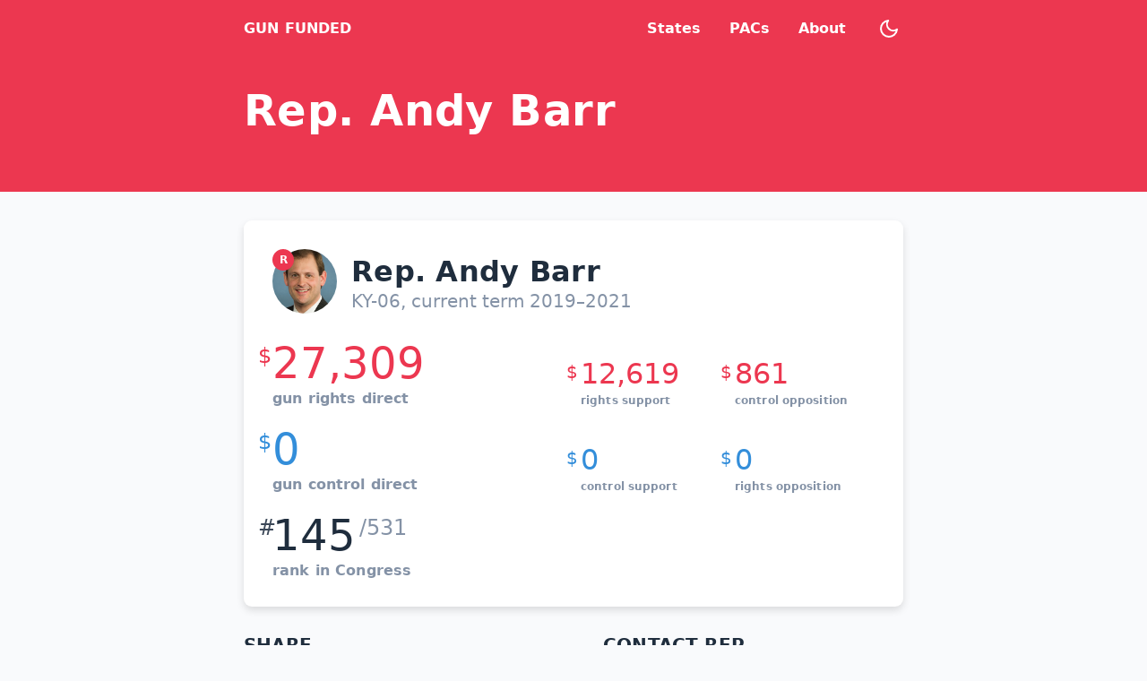

--- FILE ---
content_type: text/html; charset=utf-8
request_url: https://gunfunded.vercel.app/profiles/KY-06
body_size: 8933
content:
<!DOCTYPE html><html lang="en"><head><meta name="viewport" content="width=device-width"/><meta charSet="utf-8"/><meta property="og:type" content="website"/><meta property="og:site_name" content="Gun Funded"/><meta name="twitter:site" content="@gunfunded"/><title>Rep. Andy Barr – Gun Funded</title><meta property="og:title" content="Rep. Andy Barr – Gun Funded"/><meta name="twitter:title" content="Rep. Andy Barr – Gun Funded"/><meta name="description" content="View Kentucky Representative Andy Barr’s gun lobby funding ($39,928) on Gun Funded."/><meta property="og:description" content="View Kentucky Representative Andy Barr’s gun lobby funding ($39,928) on Gun Funded."/><meta name="twitter:description" content="View Kentucky Representative Andy Barr’s gun lobby funding ($39,928) on Gun Funded."/><meta property="og:image" content="https://gunfunded-cards.vercel.app/KY-06.png"/><meta name="twitter:card" content="summary_large_image"/><meta name="twitter:image" content="https://gunfunded-cards.vercel.app/KY-06.png"/><meta name="theme-color" content="#ec3750"/><meta name="msapplication-TileColor" content="#ec3750"/><link rel="mask-icon" href="/safari-pinned-tab.svg" color="#ec3750"/><link rel="apple-touch-icon" sizes="180x180" href="/apple-touch-icon.png"/><link rel="icon" type="image/png" sizes="32x32" href="/favicon-32x32.png"/><link rel="icon" type="image/png" sizes="16x16" href="/favicon-16x16.png"/><link rel="manifest" href="/site.webmanifest"/><script type="text/javascript">window.heap=window.heap||[],heap.load=function(e,t){window.heap.appid=e,window.heap.config=t=t||{};var r=t.forceSSL||&quot;https:&quot;===document.location.protocol,a=document.createElement(&quot;script&quot;);a.type=&quot;text/javascript&quot;,a.async=!0,a.src=(r?&quot;https:&quot;:&quot;http:&quot;)+&quot;//cdn.heapanalytics.com/js/heap-&quot;+e+&quot;.js&quot;;var n=document.getElementsByTagName(&quot;script&quot;)[0];n.parentNode.insertBefore(a,n);for(var o=function(e){return function(){heap.push([e].concat(Array.prototype.slice.call(arguments,0)))}},p=[&quot;addEventProperties&quot;,&quot;addUserProperties&quot;,&quot;clearEventProperties&quot;,&quot;identify&quot;,&quot;resetIdentity&quot;,&quot;removeEventProperty&quot;,&quot;setEventProperties&quot;,&quot;track&quot;,&quot;unsetEventProperty&quot;],c=0;c&lt;p.length;c++)heap[p[c]]=o(p[c])};heap.load(&quot;1510743292&quot;);</script><meta name="next-head-count" content="22"/><noscript data-n-css=""></noscript><script defer="" nomodule="" src="/_next/static/chunks/polyfills-5cd94c89d3acac5f.js"></script><script src="/_next/static/chunks/webpack-cb7634a8b6194820.js" defer=""></script><script src="/_next/static/chunks/framework-5f4595e5518b5600.js" defer=""></script><script src="/_next/static/chunks/main-01df828e572375b9.js" defer=""></script><script src="/_next/static/chunks/pages/_app-eda1d3ea65e28ff1.js" defer=""></script><script src="/_next/static/chunks/29107295-fbcfe2172188e46f.js" defer=""></script><script src="/_next/static/chunks/724-5a03612843641d37.js" defer=""></script><script src="/_next/static/chunks/pages/profiles/%5Bid%5D-6dcbb39049ce5771.js" defer=""></script><script src="/_next/static/3toIXON47CPiuVk4i25Fv/_buildManifest.js" defer=""></script><script src="/_next/static/3toIXON47CPiuVk4i25Fv/_ssgManifest.js" defer=""></script><script src="/_next/static/3toIXON47CPiuVk4i25Fv/_middlewareManifest.js" defer=""></script><style id="__jsx-2902176223">#nprogress{pointer-events:none}
#nprogress .bar{background:#ffffff;
position:fixed;
z-index:1031;
top:0;
left:0;
width:100%;
height:2px}
#nprogress .peg{display:block;
position:absolute;
right:0px;
width:100px;
height:100%;
box-shadow:0 0 10px #ffffff, 0 0 5px #ffffff;
opacity:1;
-webkit-transform:rotate(3deg) translate(0px, -4px);
-ms-transform:rotate(3deg) translate(0px, -4px);
-webkit-transform:rotate(3deg) translate(0px, -4px);
-moz-transform:rotate(3deg) translate(0px, -4px);
-ms-transform:rotate(3deg) translate(0px, -4px);
transform:rotate(3deg) translate(0px, -4px)}
#nprogress .spinner{display:block;
position:fixed;
z-index:1031;
top:15px;
right:15px}
#nprogress .spinner-icon{width:18px;
height:18px;
box-sizing:border-box;
border:solid 2px transparent;
border-top-color:#ffffff;
border-left-color:#ffffff;
border-radius:50%;
-webkit-animation:nprogresss-spinner 400ms linear infinite;
-webkit-animation:nprogress-spinner 400ms linear infinite;
animation:nprogress-spinner 400ms linear infinite}
.nprogress-custom-parent{overflow:hidden;
position:relative}
.nprogress-custom-parent #nprogress .spinner, .nprogress-custom-parent #nprogress .bar{position:absolute}
@keyframes nprogress-spinner {0% {-webkit-transform:rotate(0deg)}100% {-webkit-transform:rotate(360deg)}}
@keyframes nprogress-spinner {0% {transform:rotate(0deg)}100% {transform:rotate(360deg)}}</style></head><body><script>(function() { try {
  var mode = localStorage.getItem('theme-ui-color-mode');
  if (!mode) return
  document.documentElement.classList.add('theme-ui-' + mode);
  document.body.classList.add('theme-ui-' + mode);
} catch (e) {} })();</script><div id="__next" data-reactroot=""><style data-emotion="css-global 1h13xg7">html{--theme-ui-colors-text:#1f2d3d;--theme-ui-colors-background:#f9fafc;--theme-ui-colors-primary:#ec3750;--theme-ui-colors-secondary:#3c4858;--theme-ui-colors-muted:#8492a6;--theme-ui-colors-darker:#121217;--theme-ui-colors-dark:#17171d;--theme-ui-colors-darkless:#252429;--theme-ui-colors-black:#1f2d3d;--theme-ui-colors-steel:#273444;--theme-ui-colors-slate:#3c4858;--theme-ui-colors-smoke:#e0e6ed;--theme-ui-colors-snow:#f9fafc;--theme-ui-colors-white:#ffffff;--theme-ui-colors-red:#ec3750;--theme-ui-colors-orange:#ff8c37;--theme-ui-colors-yellow:#f1c40f;--theme-ui-colors-green:#33d6a6;--theme-ui-colors-cyan:#5bc0de;--theme-ui-colors-blue:#338eda;--theme-ui-colors-twitter:#1da1f2;--theme-ui-colors-facebook:#3b5998;--theme-ui-colors-instagram:#e1306c;--theme-ui-colors-elevated:#ffffff;--theme-ui-colors-sunken:#e0e6ed;--theme-ui-colors-border:#e0e6ed;--theme-ui-colors-placeholder:#e0e6ed;--theme-ui-colors-accent:#338eda;--theme-ui-colors-invertedPrimary:#ffffff;--theme-ui-colors-invertedText:#ec3750;--theme-ui-colors-nav:#ffffff;--theme-ui-colors-dem:#338eda;--theme-ui-colors-rep:#ec3750;--theme-ui-colors-ind:#5bc0de;--theme-ui-colors-lib:#ff8c37;--theme-ui-colors-gre:#33d6a6;color:var(--theme-ui-colors-text);background-color:var(--theme-ui-colors-background);}html.theme-ui-light{--theme-ui-colors-text:#1f2d3d;--theme-ui-colors-background:#f9fafc;--theme-ui-colors-primary:#ec3750;--theme-ui-colors-secondary:#3c4858;--theme-ui-colors-muted:#8492a6;--theme-ui-colors-darker:#121217;--theme-ui-colors-dark:#17171d;--theme-ui-colors-darkless:#252429;--theme-ui-colors-black:#1f2d3d;--theme-ui-colors-steel:#273444;--theme-ui-colors-slate:#3c4858;--theme-ui-colors-smoke:#e0e6ed;--theme-ui-colors-snow:#f9fafc;--theme-ui-colors-white:#ffffff;--theme-ui-colors-red:#ec3750;--theme-ui-colors-orange:#ff8c37;--theme-ui-colors-yellow:#f1c40f;--theme-ui-colors-green:#33d6a6;--theme-ui-colors-cyan:#5bc0de;--theme-ui-colors-blue:#338eda;--theme-ui-colors-twitter:#1da1f2;--theme-ui-colors-facebook:#3b5998;--theme-ui-colors-instagram:#e1306c;--theme-ui-colors-elevated:#ffffff;--theme-ui-colors-sunken:#e0e6ed;--theme-ui-colors-border:#e0e6ed;--theme-ui-colors-placeholder:#e0e6ed;--theme-ui-colors-accent:#338eda;--theme-ui-colors-invertedPrimary:#ffffff;--theme-ui-colors-invertedText:#ec3750;--theme-ui-colors-nav:#ffffff;--theme-ui-colors-dem:#338eda;--theme-ui-colors-rep:#ec3750;--theme-ui-colors-ind:#5bc0de;--theme-ui-colors-lib:#ff8c37;--theme-ui-colors-gre:#33d6a6;}html.theme-ui-dark{--theme-ui-colors-text:#ffffff;--theme-ui-colors-background:#17171d;--theme-ui-colors-elevated:#252429;--theme-ui-colors-sunken:#121217;--theme-ui-colors-border:#252429;--theme-ui-colors-placeholder:#3c4858;--theme-ui-colors-secondary:#8492a6;--theme-ui-colors-muted:#8492a6;--theme-ui-colors-accent:#5bc0de;--theme-ui-colors-invertedPrimary:#121217;--theme-ui-colors-invertedText:#ec3750;--theme-ui-colors-nav:#ec3750;}</style><style data-emotion="css-global 175m2jc">*{box-sizing:border-box;}html{font-family:system-ui,-apple-system,BlinkMacSystemFont,"Segoe UI",Roboto,sans-serif;line-height:1.5;font-weight:400;color:#1f2d3d;margin:0;min-height:100vh;}body{margin:0;}</style><style data-emotion="css 1yt734m">.css-1yt734m{box-sizing:border-box;margin:0;min-width:0;background-color:var(--theme-ui-colors-red);color:var(--theme-ui-colors-nav);padding-top:16px;padding-bottom:16px;}</style><nav class="css-1yt734m"><style data-emotion="css b5sm33">.css-b5sm33{box-sizing:border-box;margin:0;min-width:0;width:100%;max-width:768px;margin-left:auto;margin-right:auto;width:100%;max-width:768px;margin-left:auto;margin-right:auto;padding-left:16px;padding-right:16px;display:-webkit-box;display:-webkit-flex;display:-ms-flexbox;display:flex;-webkit-align-items:center;-webkit-box-align:center;-ms-flex-align:center;align-items:center;}@media screen and (min-width: 96em){.css-b5sm33{max-width:1200px;}}.css-b5sm33 a{font-size:16px;color:var(--theme-ui-colors-white);-webkit-text-decoration:none;text-decoration:none;margin-right:16px;}@media screen and (min-width: 32em){.css-b5sm33 a{margin-right:32px;}}.css-b5sm33 a:focus,.css-b5sm33 a:hover{color:var(--theme-ui-colors-white);}</style><div class="css-b5sm33"><style data-emotion="css ivh15u">.css-ivh15u{box-sizing:border-box;margin:0;min-width:0;text-transform:uppercase;letter-spacing:0.009em;font-weight:900;-webkit-flex:1 1 auto;-ms-flex:1 1 auto;flex:1 1 auto;}</style><a href="/" class="css-ivh15u">Gun Funded</a><style data-emotion="css 1w7iz31">.css-1w7iz31{box-sizing:border-box;margin:0;min-width:0;color:inherit;-webkit-text-decoration:none;text-decoration:none;font-weight:700;display:inline-block;}.css-1w7iz31:hover,.css-1w7iz31:focus,.css-1w7iz31.active{color:var(--theme-ui-colors-primary);}</style><a href="/states" class="css-1w7iz31">States</a><a href="/contributors" class="css-1w7iz31">PACs</a><a href="/about" class="css-1w7iz31">About</a><style data-emotion="css 16mrhak-IconButton">.css-16mrhak-IconButton{box-sizing:border-box;margin:0;min-width:0;-webkit-appearance:none;-moz-appearance:none;-ms-appearance:none;appearance:none;display:-webkit-inline-box;display:-webkit-inline-flex;display:-ms-inline-flexbox;display:inline-flex;-webkit-align-items:center;-webkit-box-align:center;-ms-flex-align:center;align-items:center;-webkit-box-pack:center;-ms-flex-pack:center;-webkit-justify-content:center;justify-content:center;padding:4px;width:32px;height:32px;color:inherit;background-color:transparent;border:none;border-radius:4px;border-radius:9999px;-webkit-transition:box-shadow .125s ease-in-out;transition:box-shadow .125s ease-in-out;}.css-16mrhak-IconButton:hover,.css-16mrhak-IconButton:focus{color:var(--theme-ui-colors-accent);box-shadow:0 0 0 3px;outline:none;}</style><button title="Cycle Color Mode" class="css-16mrhak-IconButton"><svg xmlns="http://www.w3.org/2000/svg" width="24" height="24" viewBox="0 0 24 24" fill="none" stroke="currentColor" stroke-width="2" stroke-linecap="round" stroke-linejoin="round"><path d="M21 12.79A9 9 0 1 1 11.21 3 7 7 0 0 0 21 12.79z"></path></svg></button></div></nav><style data-emotion="css jbpuc0">.css-jbpuc0{box-sizing:border-box;margin:0;min-width:0;background-color:var(--theme-ui-colors-background);}</style><main class="css-jbpuc0"><style data-emotion="css 18d2e7r">.css-18d2e7r{box-sizing:border-box;margin:0;min-width:0;background-color:var(--theme-ui-colors-red);padding-top:32px;padding-bottom:32px;padding-left:8px;padding-right:8px;}@media screen and (min-width: 32em){.css-18d2e7r{padding-bottom:64px;padding-left:16px;padding-right:16px;}}@media screen and (min-width: 96em){.css-18d2e7r{padding-top:64px;padding-bottom:128px;}}</style><header class="css-18d2e7r"><style data-emotion="css fs3ghy">.css-fs3ghy{box-sizing:border-box;margin:0;min-width:0;width:100%;max-width:768px;margin-left:auto;margin-right:auto;width:100%;max-width:768px;margin-left:auto;margin-right:auto;padding-left:16px;padding-right:16px;}@media screen and (min-width: 96em){.css-fs3ghy{max-width:1200px;}}</style><div class="css-fs3ghy"><style data-emotion="css g1cvj">.css-g1cvj{box-sizing:border-box;margin:0;min-width:0;font-family:inherit;font-weight:900;line-height:1.125;font-weight:900;line-height:1.125;color:var(--theme-ui-colors-white);font-size:32px;font-weight:900;line-height:1.125;letter-spacing:0.009em;}@media screen and (min-width: 32em){.css-g1cvj{font-size:48px;}}</style><h1 class="css-g1cvj">Rep. Andy Barr</h1></div></header><style data-emotion="css df9chu">.css-df9chu{box-sizing:border-box;margin:0;min-width:0;width:100%;max-width:768px;margin-left:auto;margin-right:auto;width:100%;max-width:768px;margin-left:auto;margin-right:auto;padding-left:16px;padding-right:16px;padding-top:16px;padding-bottom:16px;}@media screen and (min-width: 96em){.css-df9chu{max-width:1200px;}}@media screen and (min-width: 32em){.css-df9chu{padding-top:32px;padding-bottom:32px;}}</style><div class="css-df9chu"><style data-emotion="css 1eneng4">.css-1eneng4{box-sizing:border-box;margin:0;min-width:0;background-color:var(--theme-ui-colors-elevated);color:var(--theme-ui-colors-text);padding:16px;border-radius:9px;box-shadow:0 4px 8px rgba(0, 0, 0, 0.125);display:block;padding:16px;text-align:left;}@media screen and (min-width: 32em){.css-1eneng4{padding:32px;}}.css-1eneng4 input{box-shadow:none!important;}@media screen and (min-width: 32em){.css-1eneng4{padding:32px;}}</style><article class="css-1eneng4"><style data-emotion="css zkfaav">.css-zkfaav{box-sizing:border-box;margin:0;min-width:0;-webkit-align-items:center;-webkit-box-align:center;-ms-flex-align:center;align-items:center;display:-webkit-box;display:-webkit-flex;display:-ms-flexbox;display:flex;}</style><header class="css-zkfaav"><style data-emotion="css 1pjg2o7">.css-1pjg2o7{box-sizing:border-box;margin:0;min-width:0;position:relative;-webkit-flex-shrink:0;-ms-flex-negative:0;flex-shrink:0;margin-right:16px;}</style><div class="css-1pjg2o7"><style data-emotion="css 1wnguzt">.css-1wnguzt{box-sizing:border-box;margin:0;min-width:0;background-color:var(--theme-ui-colors-rep);color:var(--theme-ui-colors-white);font-size:12px;font-weight:700;display:-webkit-inline-box;display:-webkit-inline-flex;display:-ms-inline-flexbox;display:inline-flex;-webkit-align-items:center;-webkit-box-align:center;-ms-flex-align:center;align-items:center;-webkit-box-pack:center;-ms-flex-pack:center;-webkit-justify-content:center;justify-content:center;width:24px;height:24px;line-height:0;border-radius:12px;position:absolute;top:0;left:0;z-index:1;}</style><div title="Republican" class="css-1wnguzt">R</div><style data-emotion="css 1s194s9">.css-1s194s9{box-sizing:border-box;margin:0;min-width:0;max-width:100%;height:auto;border-radius:99999px;-webkit-flex-shrink:0;-ms-flex-negative:0;flex-shrink:0;width:64px;height:64px;object-fit:cover;object-position:center;}@media screen and (min-width: 32em){.css-1s194s9{width:72px;height:72px;}}</style><img src="https://gunfunded-avatars.vercel.app/B001282.jpg" alt="Andy Barr" loading="lazy" class="css-1s194s9"/></div><style data-emotion="css 1vt9iih">.css-1vt9iih{box-sizing:border-box;margin:0;min-width:0;margin-right:auto;}</style><div class="css-1vt9iih"><style data-emotion="css 19x1wbi">.css-19x1wbi{box-sizing:border-box;margin:0;min-width:0;font-family:inherit;font-weight:900;line-height:1.125;font-weight:900;line-height:1.125;letter-spacing:0.009em;font-size:32px;color:var(--theme-ui-colors-accent);margin-top:16px;margin-bottom:16px;color:var(--theme-ui-colors-text);text-align:left!important;margin-top:0;margin-bottom:0;}</style><h2 class="css-19x1wbi">Rep.<!-- --> <!-- -->Andy Barr</h2><style data-emotion="css g74psl">.css-g74psl{box-sizing:border-box;margin:0;min-width:0;color:var(--theme-ui-colors-muted);font-size:16px;}@media screen and (min-width: 32em){.css-g74psl{font-size:20px;}}</style><span class="css-g74psl">KY-06<!-- -->, current term <!-- -->2019<!-- -->–<!-- -->2021</span></div></header><style data-emotion="css f0k3t">.css-f0k3t{box-sizing:border-box;margin:0;min-width:0;display:grid;grid-template-columns:repeat(2, 1fr);grid-gap:16px;-webkit-align-items:flex-end;-webkit-box-align:flex-end;-ms-flex-align:flex-end;align-items:flex-end;text-align:left;margin-top:8px;margin-bottom:0;}@media screen and (min-width: 32em){.css-f0k3t{grid-template-columns:repeat(4, 1fr);margin-top:16px;}}.css-f0k3t div{grid-column:span 2;}</style><article class="css-f0k3t"><style data-emotion="css x7z9mc">.css-x7z9mc{box-sizing:border-box;margin:0;min-width:0;-webkit-flex-direction:column;-ms-flex-direction:column;flex-direction:column;grid-column:initial;line-height:1;display:-webkit-box;display:-webkit-flex;display:-ms-flexbox;display:flex;}@media screen and (min-width: 32em){.css-x7z9mc{grid-column:span 1;}}</style><div class="css-x7z9mc"><style data-emotion="css aip6v6">.css-aip6v6{box-sizing:border-box;margin:0;min-width:0;-webkit-flex-direction:row;-ms-flex-direction:row;flex-direction:row;-webkit-align-items:flex-start;-webkit-box-align:flex-start;-ms-flex-align:flex-start;align-items:flex-start;-webkit-box-pack:start;-ms-flex-pack:start;-webkit-justify-content:flex-start;justify-content:flex-start;margin-top:8px;margin-bottom:8px;position:relative;display:-webkit-box;display:-webkit-flex;display:-ms-flexbox;display:flex;}</style><div class="css-aip6v6"><style data-emotion="css 126i2t0">.css-126i2t0{box-sizing:border-box;margin:0;min-width:0;font-size:20px;color:var(--theme-ui-colors-rep);}@media screen and (min-width: 32em){.css-126i2t0{font-size:24px;margin-right:4px;padding-top:4px;}}@media screen and (min-width: 48em){.css-126i2t0{position:absolute;left:-16px;}}</style><sup class="css-126i2t0">$</sup><style data-emotion="css 1cd62by">.css-1cd62by{box-sizing:border-box;margin:0;min-width:0;color:var(--theme-ui-colors-rep);font-size:32px;font-weight:300;margin-top:0;margin-bottom:0;}@media screen and (min-width: 32em){.css-1cd62by{font-size:48px;}}</style><span class="css-1cd62by">27,309</span></div><style data-emotion="css 1mksdt2">.css-1mksdt2{box-sizing:border-box;margin:0;min-width:0;color:var(--theme-ui-colors-muted);font-weight:600;letter-spacing:0.009em;font-size:12px;}@media screen and (min-width: 32em){.css-1mksdt2{font-size:16px;}}</style><span class="css-1mksdt2">gun rights direct</span></div><style data-emotion="css 1q2jfk7">.css-1q2jfk7{box-sizing:border-box;margin:0;min-width:0;-webkit-flex-direction:column;-ms-flex-direction:column;flex-direction:column;grid-column:span 1!important;line-height:1;display:-webkit-box;display:-webkit-flex;display:-ms-flexbox;display:flex;}</style><div class="css-1q2jfk7"><div class="css-aip6v6"><style data-emotion="css 3ex08r">.css-3ex08r{box-sizing:border-box;margin:0;min-width:0;font-size:16px;color:var(--theme-ui-colors-rep);}@media screen and (min-width: 32em){.css-3ex08r{font-size:20px;margin-right:4px;padding-top:4px;}}@media screen and (min-width: 48em){.css-3ex08r{position:absolute;left:-16px;}}</style><sup class="css-3ex08r">$</sup><style data-emotion="css 1fa3emz">.css-1fa3emz{box-sizing:border-box;margin:0;min-width:0;color:var(--theme-ui-colors-rep);font-size:32px;font-weight:300;margin-top:0;margin-bottom:0;}</style><span class="css-1fa3emz">12,619</span></div><style data-emotion="css 1ltd3xb">.css-1ltd3xb{box-sizing:border-box;margin:0;min-width:0;color:var(--theme-ui-colors-muted);font-weight:600;letter-spacing:0.009em;font-size:12px;}</style><span class="css-1ltd3xb">rights support</span></div><div class="css-1q2jfk7"><div class="css-aip6v6"><sup class="css-3ex08r">$</sup><span class="css-1fa3emz">861</span></div><span class="css-1ltd3xb">control opposition</span></div><div class="css-x7z9mc"><div class="css-aip6v6"><style data-emotion="css 1bq0xg1">.css-1bq0xg1{box-sizing:border-box;margin:0;min-width:0;font-size:20px;color:var(--theme-ui-colors-dem);}@media screen and (min-width: 32em){.css-1bq0xg1{font-size:24px;margin-right:4px;padding-top:4px;}}@media screen and (min-width: 48em){.css-1bq0xg1{position:absolute;left:-16px;}}</style><sup class="css-1bq0xg1">$</sup><style data-emotion="css gu4gll">.css-gu4gll{box-sizing:border-box;margin:0;min-width:0;color:var(--theme-ui-colors-dem);font-size:32px;font-weight:300;margin-top:0;margin-bottom:0;}@media screen and (min-width: 32em){.css-gu4gll{font-size:48px;}}</style><span class="css-gu4gll">0</span></div><span class="css-1mksdt2">gun control direct</span></div><div class="css-1q2jfk7"><div class="css-aip6v6"><style data-emotion="css oh9mje">.css-oh9mje{box-sizing:border-box;margin:0;min-width:0;font-size:16px;color:var(--theme-ui-colors-dem);}@media screen and (min-width: 32em){.css-oh9mje{font-size:20px;margin-right:4px;padding-top:4px;}}@media screen and (min-width: 48em){.css-oh9mje{position:absolute;left:-16px;}}</style><sup class="css-oh9mje">$</sup><style data-emotion="css axlu6q">.css-axlu6q{box-sizing:border-box;margin:0;min-width:0;color:var(--theme-ui-colors-dem);font-size:32px;font-weight:300;margin-top:0;margin-bottom:0;}</style><span class="css-axlu6q">0</span></div><span class="css-1ltd3xb">control support</span></div><div class="css-1q2jfk7"><div class="css-aip6v6"><sup class="css-oh9mje">$</sup><span class="css-axlu6q">0</span></div><span class="css-1ltd3xb">rights opposition</span></div><div class="css-x7z9mc"><div class="css-aip6v6"><style data-emotion="css lswhap">.css-lswhap{box-sizing:border-box;margin:0;min-width:0;font-size:20px;color:var(--theme-ui-colors-secondary);}@media screen and (min-width: 32em){.css-lswhap{font-size:24px;margin-right:4px;padding-top:4px;}}@media screen and (min-width: 48em){.css-lswhap{position:absolute;left:-16px;}}</style><sup class="css-lswhap">#</sup><style data-emotion="css kpm4mz">.css-kpm4mz{box-sizing:border-box;margin:0;min-width:0;color:var(--theme-ui-colors-text);font-size:32px;font-weight:300;margin-top:0;margin-bottom:0;}@media screen and (min-width: 32em){.css-kpm4mz{font-size:48px;}}</style><span class="css-kpm4mz">145</span><style data-emotion="css hjzoi3">.css-hjzoi3{box-sizing:border-box;margin:0;min-width:0;font-size:20px;color:var(--theme-ui-colors-muted);}@media screen and (min-width: 32em){.css-hjzoi3{font-size:24px;margin-left:4px;padding-top:4px;}}.css-hjzoi3::before{content:"/";}</style><sup class="css-hjzoi3">531</sup></div><span class="css-1mksdt2">rank in Congress</span></div></article></article><style data-emotion="css a8wo08">.css-a8wo08{box-sizing:border-box;margin:0;min-width:0;display:grid;grid-gap:32px;margin-top:32px;margin-bottom:32px;}@media screen and (min-width: 48em){.css-a8wo08{grid-template-columns:repeat(2, 1fr);}}</style><section class="css-a8wo08"><div><style data-emotion="css 5m27ax">.css-5m27ax{box-sizing:border-box;margin:0;min-width:0;font-family:inherit;font-weight:900;line-height:1.125;font-weight:900;line-height:1.125;text-transform:uppercase;letter-spacing:0.009em;font-size:16px;margin-top:0;margin-bottom:16px;color:var(--theme-ui-colors-text);margin-top:0;}@media screen and (min-width: 32em){.css-5m27ax{font-size:20px;}}</style><h2 class="css-5m27ax">Share</h2><div class="css-zkfaav"><style data-emotion="css 7679gr">.css-7679gr{box-sizing:border-box;margin:0;min-width:0;-webkit-appearance:none;-moz-appearance:none;-ms-appearance:none;appearance:none;display:inline-block;text-align:center;line-height:inherit;-webkit-text-decoration:none;text-decoration:none;font-size:inherit;padding-left:16px;padding-right:16px;padding-top:8px;padding-bottom:8px;color:var(--theme-ui-colors-white);background-color:var(--theme-ui-colors-primary);border:0;border-radius:4px;background-color:var(--theme-ui-colors-primary);color:var(--theme-ui-colors-background);cursor:pointer;font-family:system-ui,-apple-system,BlinkMacSystemFont,"Segoe UI",Roboto,sans-serif;font-weight:700;display:-webkit-box;display:-webkit-flex;display:-ms-flexbox;display:flex;-webkit-align-items:center;-webkit-box-align:center;-ms-flex-align:center;align-items:center;margin-right:32px;}.css-7679gr svg{margin-left:-4px;margin-right:8px;}</style><button class="css-7679gr"><svg xmlns="http://www.w3.org/2000/svg" width="24" height="24" viewBox="0 0 24 24" fill="none" stroke="currentColor" stroke-width="2" stroke-linecap="round" stroke-linejoin="round"><path d="M4 12v8a2 2 0 0 0 2 2h12a2 2 0 0 0 2-2v-8"></path><polyline points="16 6 12 2 8 6"></polyline><line x1="12" y1="2" x2="12" y2="15"></line></svg>Share</button><style data-emotion="css 15s3564">.css-15s3564{box-sizing:border-box;margin:0;min-width:0;color:var(--theme-ui-colors-primary);color:email;padding-right:32px;line-height:0;}</style><a title="Email" target="_blank" href="mailto:?subject=Rep.%20Andy%20Barr%20on%20Gun%20Funded&amp;body=View%20Kentucky%20Representative%20Andy%20Barr%E2%80%99s%20gun%20lobby%20funding%20(%2439%2C928)%20on%20Gun%20Funded.%0A%0Ahttps%3A%2F%2Fgunfunded.vercel.app%2Fprofiles%2FKY-06" class="css-15s3564"><svg xmlns="http://www.w3.org/2000/svg" width="24" height="24" viewBox="0 0 24 24" fill="none" stroke="currentColor" stroke-width="2" stroke-linecap="round" stroke-linejoin="round"><path d="M4 4h16c1.1 0 2 .9 2 2v12c0 1.1-.9 2-2 2H4c-1.1 0-2-.9-2-2V6c0-1.1.9-2 2-2z"></path><polyline points="22,6 12,13 2,6"></polyline></svg></a><style data-emotion="css 1yv46w4">.css-1yv46w4{box-sizing:border-box;margin:0;min-width:0;color:var(--theme-ui-colors-primary);color:var(--theme-ui-colors-twitter);padding-right:32px;line-height:0;}</style><a title="Twitter" target="_blank" href="https://twitter.com/intent/tweet?text=.@RepAndyBarr’s%20gun%20lobby%20funding%20on%20Gun%20Funded&amp;url=https://gunfunded.vercel.app/profiles/KY-06" class="css-1yv46w4"><svg xmlns="http://www.w3.org/2000/svg" width="24" height="24" viewBox="0 0 24 24" fill="none" stroke="currentColor" stroke-width="2" stroke-linecap="round" stroke-linejoin="round"><path d="M23 3a10.9 10.9 0 0 1-3.14 1.53 4.48 4.48 0 0 0-7.86 3v1A10.66 10.66 0 0 1 3 4s-4 9 5 13a11.64 11.64 0 0 1-7 2c9 5 20 0 20-11.5a4.5 4.5 0 0 0-.08-.83A7.72 7.72 0 0 0 23 3z"></path></svg></a><style data-emotion="css 1uvzjsr">.css-1uvzjsr{box-sizing:border-box;margin:0;min-width:0;color:var(--theme-ui-colors-primary);color:var(--theme-ui-colors-instagram);padding-right:32px;line-height:0;}</style><a title="Instagram" target="_blank" href="https://gunfunded-cards.vercel.app/KY-06.png?variant=story" class="css-1uvzjsr"><svg xmlns="http://www.w3.org/2000/svg" width="24" height="24" viewBox="0 0 24 24" fill="none" stroke="currentColor" stroke-width="2" stroke-linecap="round" stroke-linejoin="round"><rect x="2" y="2" width="20" height="20" rx="5" ry="5"></rect><path d="M16 11.37A4 4 0 1 1 12.63 8 4 4 0 0 1 16 11.37z"></path><line x1="17.5" y1="6.5" x2="17.51" y2="6.5"></line></svg></a><style data-emotion="css 1baulaz">.css-1baulaz{box-sizing:border-box;margin:0;min-width:0;color:var(--theme-ui-colors-primary);color:var(--theme-ui-colors-facebook);padding-right:32px;line-height:0;}</style><a title="Facebook" target="_blank" href="https://www.facebook.com/sharer/sharer.php?u=https://gunfunded.vercel.app/profiles/KY-06" class="css-1baulaz"><svg xmlns="http://www.w3.org/2000/svg" width="24" height="24" viewBox="0 0 24 24" fill="none" stroke="currentColor" stroke-width="2" stroke-linecap="round" stroke-linejoin="round"><path d="M18 2h-3a5 5 0 0 0-5 5v3H7v4h3v8h4v-8h3l1-4h-4V7a1 1 0 0 1 1-1h3z"></path></svg></a></div></div><div><h2 class="css-5m27ax">Contact <!-- -->Rep<!-- -->.</h2><div class="css-zkfaav"><a href="tel:2022254706" title="Call 202-225-4706" class="css-7679gr"><svg xmlns="http://www.w3.org/2000/svg" width="24" height="24" viewBox="0 0 24 24" fill="none" stroke="currentColor" stroke-width="2" stroke-linecap="round" stroke-linejoin="round"><path d="M22 16.92v3a2 2 0 0 1-2.18 2 19.79 19.79 0 0 1-8.63-3.07 19.5 19.5 0 0 1-6-6 19.79 19.79 0 0 1-3.07-8.67A2 2 0 0 1 4.11 2h3a2 2 0 0 1 2 1.72 12.84 12.84 0 0 0 .7 2.81 2 2 0 0 1-.45 2.11L8.09 9.91a16 16 0 0 0 6 6l1.27-1.27a2 2 0 0 1 2.11-.45 12.84 12.84 0 0 0 2.81.7A2 2 0 0 1 22 16.92z"></path></svg>Call</a><a title="Twitter" target="_blank" href="https://twitter.com/RepAndyBarr" class="css-1yv46w4"><svg xmlns="http://www.w3.org/2000/svg" width="24" height="24" viewBox="0 0 24 24" fill="none" stroke="currentColor" stroke-width="2" stroke-linecap="round" stroke-linejoin="round"><path d="M23 3a10.9 10.9 0 0 1-3.14 1.53 4.48 4.48 0 0 0-7.86 3v1A10.66 10.66 0 0 1 3 4s-4 9 5 13a11.64 11.64 0 0 1-7 2c9 5 20 0 20-11.5a4.5 4.5 0 0 0-.08-.83A7.72 7.72 0 0 0 23 3z"></path></svg></a><a title="Facebook" target="_blank" href="https://facebook.com/RepAndyBarr" class="css-1baulaz"><svg xmlns="http://www.w3.org/2000/svg" width="24" height="24" viewBox="0 0 24 24" fill="none" stroke="currentColor" stroke-width="2" stroke-linecap="round" stroke-linejoin="round"><path d="M18 2h-3a5 5 0 0 0-5 5v3H7v4h3v8h4v-8h3l1-4h-4V7a1 1 0 0 1 1-1h3z"></path></svg></a></div></div></section><style data-emotion="css i35gxx">.css-i35gxx{box-sizing:border-box;margin:0;min-width:0;color:gray;margin:0;margin-top:8px;margin-bottom:8px;border:0;border-bottom:1px solid;border-color:var(--theme-ui-colors-border);margin-top:16px;margin-bottom:16px;margin-top:16px;margin-bottom:16px;}@media screen and (min-width: 32em){.css-i35gxx{margin-top:32px;margin-bottom:32px;}}@media screen and (min-width: 32em){.css-i35gxx{margin-top:32px;margin-bottom:32px;}}</style><hr class="css-i35gxx"/><style data-emotion="css 103jwl6">.css-103jwl6{box-sizing:border-box;margin:0;min-width:0;display:grid;grid-gap:32px;}@media screen and (min-width: 32em){.css-103jwl6{grid-template-columns:repeat(2, 1fr);}}</style><section class="css-103jwl6"><style data-emotion="css 1ib7foy">.css-1ib7foy{box-sizing:border-box;margin:0;min-width:0;background-color:var(--theme-ui-colors-elevated);color:var(--theme-ui-colors-text);padding-left:16px;padding-right:16px;padding-top:32px;padding-bottom:32px;border-radius:9px;box-shadow:0 4px 8px rgba(0, 0, 0, 0.125);-webkit-text-decoration:none;text-decoration:none;position:relative;overflow:hidden;display:-webkit-box;display:-webkit-flex;display:-ms-flexbox;display:flex;-webkit-box-flex-wrap:wrap;-webkit-flex-wrap:wrap;-ms-flex-wrap:wrap;flex-wrap:wrap;-webkit-align-items:center;-webkit-box-align:center;-ms-flex-align:center;align-items:center;font-size:20px;font-weight:700;line-height:1;-webkit-tap-highlight-color:transparent;-webkit-transition:.125s ease-in-out;transition:.125s ease-in-out;transition-property:box-shadow,transform;}.css-1ib7foy:hover,.css-1ib7foy:focus{-webkit-transform:scale(1.0625);-moz-transform:scale(1.0625);-ms-transform:scale(1.0625);transform:scale(1.0625);box-shadow:0 1px 2px rgba(0, 0, 0, 0.0625),0 8px 12px rgba(0, 0, 0, 0.125);}.css-1ib7foy:after{content:"→";color:var(--theme-ui-colors-accent);font-weight:title;margin-left:auto;}.css-1ib7foy svg{-webkit-flex-shrink:0;-ms-flex-negative:0;flex-shrink:0;margin-right:16px;margin-bottom:16px;}@media screen and (min-width: 32em){.css-1ib7foy svg{margin-bottom:0;}}</style><a href="/states/KY" class="css-1ib7foy">See all from <!-- -->Kentucky</a><a href="/top-representatives" class="css-1ib7foy">See top <!-- -->Representative<!-- -->s</a></section><style data-emotion="css 19mw9vu">.css-19mw9vu{box-sizing:border-box;margin:0;min-width:0;background-color:var(--theme-ui-colors-elevated);color:var(--theme-ui-colors-text);padding:16px;border-radius:9px;box-shadow:0 4px 8px rgba(0, 0, 0, 0.125);margin-top:32px;}@media screen and (min-width: 32em){.css-19mw9vu{padding:32px;}}.css-19mw9vu input{box-shadow:none!important;}.css-19mw9vu input,.css-19mw9vu a{background-color:var(--theme-ui-colors-sunken);box-shadow:none;}</style><div class="css-19mw9vu"><style data-emotion="css ddmdxt">.css-ddmdxt{box-sizing:border-box;margin:0;min-width:0;font-family:inherit;font-weight:900;line-height:1.125;font-weight:900;line-height:1.125;letter-spacing:0.009em;font-size:32px;color:var(--theme-ui-colors-accent);margin-top:16px;margin-bottom:16px;margin-top:0;}</style><h2 class="css-ddmdxt">Find your Representative</h2><style data-emotion="css 1xvud9d">.css-1xvud9d{box-sizing:border-box;margin:0;min-width:0;display:grid;grid-gap:16px;grid-template-columns:1fr auto;-webkit-align-items:flex-end;-webkit-box-align:flex-end;-ms-flex-align:flex-end;align-items:flex-end;margin-bottom:16px;}@media screen and (min-width: 32em){.css-1xvud9d{margin-bottom:32px;}}</style><form class="css-1xvud9d"><div><style data-emotion="css 15ui6cj">.css-15ui6cj{box-sizing:border-box;margin:0;min-width:0;width:100%;display:-webkit-box;display:-webkit-flex;display:-ms-flexbox;display:flex;color:var(--theme-ui-colors-text);font-weight:600;}</style><label for="address" class="css-15ui6cj">U.S. home address</label><style data-emotion="css bx7ovb">.css-bx7ovb{box-sizing:border-box;margin:0;min-width:0;display:block;width:100%;padding:8px;-webkit-appearance:none;-moz-appearance:none;-ms-appearance:none;appearance:none;font-size:inherit;line-height:inherit;border:1px solid;border-radius:4px;color:inherit;background-color:transparent;background-color:var(--theme-ui-colors-elevated);color:var(--theme-ui-colors-text);font-family:system-ui,-apple-system,BlinkMacSystemFont,"Segoe UI",Roboto,sans-serif;border-radius:base;box-shadow:0 1px 2px rgba(0, 0, 0, 0.0625),0 2px 4px rgba(0, 0, 0, 0.0625);-webkit-transition:box-shadow .125s ease-in-out;transition:box-shadow .125s ease-in-out;border:0;--theme-ui-input-autofill-bg:var(--theme-ui-colors-background);}.css-bx7ovb:autofill,.css-bx7ovb:autofill:hover,.css-bx7ovb:autofill:focus{box-shadow:inset 0 0 0 1000px var(--theme-ui-input-autofill-bg);font-size:inherit;}.css-bx7ovb:autofill:first-line,.css-bx7ovb:autofill:hover:first-line,.css-bx7ovb:autofill:focus:first-line{font-size:1rem;}.css-bx7ovb:-webkit-autofill,.css-bx7ovb:-webkit-autofill:hover,.css-bx7ovb:-webkit-autofill:focus{box-shadow:inset 0 0 0 1000px var(--theme-ui-input-autofill-bg);font-size:inherit;}.css-bx7ovb:-webkit-autofill:first-line,.css-bx7ovb:-webkit-autofill:hover:first-line,.css-bx7ovb:-webkit-autofill:focus:first-line{font-size:1rem;}.css-bx7ovb:hover,.css-bx7ovb:focus{box-shadow:0 4px 8px rgba(0, 0, 0, 0.125);}.css-bx7ovb::-webkit-input-placeholder{color:var(--theme-ui-colors-placeholder);}.css-bx7ovb::-moz-placeholder{color:var(--theme-ui-colors-placeholder);}.css-bx7ovb:-ms-input-placeholder{color:var(--theme-ui-colors-placeholder);}.css-bx7ovb[type="search"]::-webkit-search-decoration{display:none;}</style><input type="text" id="address" value="" placeholder="725 5th Ave, New York, NY" class="css-bx7ovb"/></div><style data-emotion="css zqnfwl">.css-zqnfwl{box-sizing:border-box;margin:0;min-width:0;-webkit-appearance:none;-moz-appearance:none;-ms-appearance:none;appearance:none;display:inline-block;text-align:center;line-height:inherit;-webkit-text-decoration:none;text-decoration:none;font-size:inherit;padding-left:16px;padding-right:16px;padding-top:8px;padding-bottom:8px;color:var(--theme-ui-colors-white);background-color:var(--theme-ui-colors-primary);border:0;border-radius:4px;background-color:var(--theme-ui-colors-primary);color:var(--theme-ui-colors-background);cursor:pointer;font-family:system-ui,-apple-system,BlinkMacSystemFont,"Segoe UI",Roboto,sans-serif;font-weight:700;display:-webkit-box;display:-webkit-flex;display:-ms-flexbox;display:flex;-webkit-align-items:center;-webkit-box-align:center;-ms-flex-align:center;align-items:center;min-width:72px;}.css-zqnfwl svg{margin-left:-4px;margin-right:8px;}</style><button type="submit" class="css-zqnfwl">Search</button></form><style data-emotion="css 1oeut9a">.css-1oeut9a{box-sizing:border-box;margin:0;min-width:0;color:var(--theme-ui-colors-muted);font-size:12px;margin-top:-8px;text-align:left;}@media screen and (min-width: 32em){.css-1oeut9a{margin-top:-28px;}}</style><span class="css-1oeut9a">Never stored, saved, or sold.</span></div><style data-emotion="css 1nuvdag">.css-1nuvdag{box-sizing:border-box;margin:0;min-width:0;background-color:var(--theme-ui-colors-sunken);padding:16px;border-radius:9px;color:var(--theme-ui-colors-secondary);margin-top:16px;}@media screen and (min-width: 32em){.css-1nuvdag{padding:32px;}}@media screen and (min-width: 32em){.css-1nuvdag{margin-top:32px;}}.css-1nuvdag a{color:var(--theme-ui-colors-accent);}.css-1nuvdag ul{padding-left:0;margin-bottom:0;}.css-1nuvdag p:last-of-type{margin-bottom:0;}</style><div class="css-1nuvdag"><style data-emotion="css t68b8t">.css-t68b8t{box-sizing:border-box;margin:0;min-width:0;font-family:inherit;font-weight:900;line-height:1.125;font-weight:900;line-height:1.125;}</style><h2 class="css-t68b8t">About the data</h2><style data-emotion="css 1or3o0d">.css-1or3o0d{color:var(--theme-ui-colors-text);font-family:system-ui,-apple-system,BlinkMacSystemFont,"Segoe UI",Roboto,sans-serif;font-weight:400;line-height:1.5;}</style><p class="css-1or3o0d"><style data-emotion="css 1xfcqgg">.css-1xfcqgg{color:var(--theme-ui-colors-primary);}</style><a href="https://www.opensecrets.org/industries/summary.php?ind=Q13&amp;recipdetail=A&amp;sortorder=U&amp;cycle=All" class="css-1xfcqgg">Gun Rights</a> and <a href="https://www.opensecrets.org/industries/summary.php?ind=Q12&amp;recipdetail=A&amp;sortorder=U&amp;cycle=All" class="css-1xfcqgg">Gun Control</a> data from the <a href="https://www.opensecrets.org/about/" class="css-1xfcqgg">Center for Responsive Politics</a>.</p><ul class="css-0"><li class="css-0"><p class="css-1or3o0d">The first row is money in support of a candidate on <strong class="css-0">gun rights</strong> (“rights” = against placing restrictions on firearms, typically more Republican)</p></li><li class="css-0"><p class="css-1or3o0d">The second row is in support of <strong class="css-0">gun control</strong> (“control” = supports placing restrictions on firearms, typically more Democratic)</p></li><li class="css-0"><p class="css-1or3o0d">The first column is <strong class="css-0">direct contributions</strong>: groups like the NRA &amp; Everytown directly giving money to a candidate</p></li><li class="css-0"><p class="css-1or3o0d">The second two columns are <strong class="css-0">independent expenditure</strong>: those groups running ads to support/oppose candidates, funneling money through other organizations</p></li><li class="css-0"><p class="css-1or3o0d"><strong class="css-0">Total</strong>: the total money given to the member’s campaign or leadership PAC from gun rights or gun control PACs or individuals in all of CRP’s data (back to 1989 for members for whom that is relevant).</p></li><li class="css-0"><p class="css-1or3o0d"><strong class="css-0">Support/oppose:</strong> numbers are money spent by outside groups supporting and opposing these candidates. <em class="css-0">Gun rights support</em>, for example, shows money spent by gun rights groups on independent expenditures supporting this candidate.</p></li><li class="css-0"><p class="css-1or3o0d"><strong class="css-0">Net funding</strong> (internal) is gun rights funding <em class="css-0">(gun rights total, gun rights support, gun control opposition)</em> <strong class="css-0">minus</strong> gun<!-- --> <!-- -->control funding <em class="css-0">(gun control total, gun control support, gun rights opposition)</em></p></li><li class="css-0"><p class="css-1or3o0d"><strong class="css-0">Ranking</strong> uses the net funding amount—from most gun rights to most gun control, with those with zero funding in the middle</p></li></ul></div></div></main><style data-emotion="css 1czeqsm">.css-1czeqsm{box-sizing:border-box;margin:0;min-width:0;background-color:var(--theme-ui-colors-sunken);text-align:center;padding-left:8px;padding-right:8px;padding-top:16px;padding-bottom:16px;margin-top:32px;}@media screen and (min-width: 32em){.css-1czeqsm{padding-top:32px;padding-bottom:32px;margin-top:64px;}}.css-1czeqsm p{color:var(--theme-ui-colors-muted);}.css-1czeqsm a{color:var(--theme-ui-colors-accent);}.css-1czeqsm a:first-of-type{font-weight:700;}</style><footer class="css-1czeqsm"><style data-emotion="css 1or3o0d">.css-1or3o0d{color:var(--theme-ui-colors-text);font-family:system-ui,-apple-system,BlinkMacSystemFont,"Segoe UI",Roboto,sans-serif;font-weight:400;line-height:1.5;}</style><p class="css-1or3o0d"><style data-emotion="css 1xfcqgg">.css-1xfcqgg{color:var(--theme-ui-colors-primary);}</style><a href="https://vote.org" class="css-1xfcqgg">Register to vote →</a></p><p class="css-1or3o0d">Made by <a href="https://lachlanjc.me" class="css-1xfcqgg">@lachlanjc</a>, 2019. <a href="https://github.com/lachlanjc/gunfunded" class="css-1xfcqgg">Open source</a>.</p></footer></div><script id="__NEXT_DATA__" type="application/json">{"props":{"pageProps":{"profile":{"id":"KY-06","name":{"first":"Garland","last":"Barr","full":"Andy Barr"},"role":"rep","gender":"M","party":"Republican","state":"KY","district":6,"termStart":"2019-01-03","termEnd":"2021-01-03","ids":{"opensecrets":"N00031233","bioguide":"B001282"},"contact":{"phone":"202-225-4706","url":"https://barr.house.gov","twitter":"RepAndyBarr","facebook":"RepAndyBarr"},"gunRightsDirect":27309,"gunRightsSupport":12619,"gunRightsOpposed":0,"gunControlDirect":0,"gunControlSupport":0,"gunControlOpposed":861,"gunRightsTotal":39928,"gunControlTotal":0,"net":39928,"fundingType":"rights","rank":145},"state":{"name":"Kentucky","abbrev":"KY"}},"__N_SSG":true},"page":"/profiles/[id]","query":{"id":"KY-06"},"buildId":"3toIXON47CPiuVk4i25Fv","isFallback":false,"gsp":true,"scriptLoader":[]}</script></body></html>

--- FILE ---
content_type: text/html; charset=utf-8
request_url: https://gunfunded.vercel.app/_next/data/3toIXON47CPiuVk4i25Fv/index.json
body_size: 639
content:
{"pageProps":{"profiles":[{"id":"UT-sen-2","name":{"first":"Mitt","last":"Romney","full":"Mitt Romney"},"role":"sen","gender":"M","party":"Republican","state":"UT","termStart":"2019-01-03","termEnd":"2025-01-03","ids":{"opensecrets":"N00000286","bioguide":"R000615"},"contact":{"form":"https://www.romney.senate.gov/contact-senator-romney","phone":"202-224-5251","url":"https://www.romney.senate.gov","twitter":"SenatorRomney"},"gunRightsDirect":0,"gunRightsSupport":3283524,"gunRightsOpposed":1909,"gunControlDirect":0,"gunControlSupport":0,"gunControlOpposed":0,"gunRightsTotal":3283524,"gunControlTotal":0,"net":3283524,"fundingType":"rights","rank":1},{"id":"AR-sen-2","name":{"first":"Tom","last":"Cotton","full":"Tom Cotton"},"role":"sen","gender":"M","party":"Republican","state":"AR","termStart":"2015-01-06","termEnd":"2021-01-03","ids":{"opensecrets":"N00033363","bioguide":"C001095"},"contact":{"form":"http://www.cotton.senate.gov/?p=contact","phone":"202-224-2353","url":"https://www.cotton.senate.gov","twitter":"SenTomCotton","facebook":"SenatorTomCotton"},"gunRightsDirect":86270,"gunRightsSupport":1965941,"gunRightsOpposed":0,"gunControlDirect":0,"gunControlSupport":0,"gunControlOpposed":861,"gunRightsTotal":2052211,"gunControlTotal":0,"net":2052211,"fundingType":"rights","rank":2},{"id":"NC-sen-2","name":{"first":"Thom","last":"Tillis","full":"Thom Tillis"},"role":"sen","gender":"M","party":"Republican","state":"NC","termStart":"2015-01-06","termEnd":"2021-01-03","ids":{"opensecrets":"N00035492","bioguide":"T000476"},"contact":{"form":"https://www.tillis.senate.gov/public/index.cfm/email-me","phone":"202-224-6342","url":"https://www.tillis.senate.gov","twitter":"senthomtillis","instagram":"senthomtillis","facebook":"SenatorThomTillis"},"gunRightsDirect":50700,"gunRightsSupport":1968468,"gunRightsOpposed":0,"gunControlDirect":0,"gunControlSupport":0,"gunControlOpposed":861,"gunRightsTotal":2019168,"gunControlTotal":0,"net":2019168,"fundingType":"rights","rank":3},{"id":"OH-sen-2","name":{"first":"Robert","last":"Portman","full":"Rob Portman"},"role":"sen","gender":"M","party":"Republican","state":"OH","termStart":"2017-01-03","termEnd":"2023-01-03","ids":{"opensecrets":"N00003682","bioguide":"P000449"},"contact":{"form":"https://www.portman.senate.gov/public/index.cfm/contact?p=contact-form","phone":"202-224-3353","url":"https://www.portman.senate.gov","twitter":"SenRobPortman","instagram":"senrobportman","facebook":"senrobportman"},"gunRightsDirect":111086,"gunRightsSupport":1453432,"gunRightsOpposed":0,"gunControlDirect":0,"gunControlSupport":0,"gunControlOpposed":861,"gunRightsTotal":1564518,"gunControlTotal":0,"net":1564518,"fundingType":"rights","rank":4},{"id":"MO-sen-1","name":{"first":"Roy","last":"Blunt","full":"Roy Blunt"},"role":"sen","gender":"M","party":"Republican","state":"MO","termStart":"2017-01-03","termEnd":"2023-01-03","ids":{"opensecrets":"N00005195","bioguide":"B000575"},"contact":{"form":"https://www.blunt.senate.gov/public/index.cfm/contact-roy","phone":"202-224-5721","url":"https://www.blunt.senate.gov","twitter":"RoyBlunt","instagram":"royblunt","facebook":"SenatorBlunt"},"gunRightsDirect":153543,"gunRightsSupport":1410401,"gunRightsOpposed":0,"gunControlDirect":0,"gunControlSupport":0,"gunControlOpposed":861,"gunRightsTotal":1563944,"gunControlTotal":0,"net":1563944,"fundingType":"rights","rank":5},{"id":"NC-sen-1","name":{"first":"Richard","last":"Burr","full":"Richard Burr"},"role":"sen","gender":"M","party":"Republican","state":"NC","termStart":"2017-01-03","termEnd":"2023-01-03","ids":{"opensecrets":"N00002221","bioguide":"B001135"},"contact":{"form":"https://www.burr.senate.gov/contact/email","phone":"202-224-3154","url":"https://www.burr.senate.gov","twitter":"SenatorBurr","instagram":"senatorburr","facebook":"SenatorRichardBurr"},"gunRightsDirect":122150,"gunRightsSupport":1404945,"gunRightsOpposed":0,"gunControlDirect":0,"gunControlSupport":0,"gunControlOpposed":861,"gunRightsTotal":1527095,"gunControlTotal":0,"net":1527095,"fundingType":"rights","rank":6}]},"__N_SSG":true}

--- FILE ---
content_type: text/html; charset=utf-8
request_url: https://gunfunded.vercel.app/_next/data/3toIXON47CPiuVk4i25Fv/contributors.json
body_size: 1070
content:
{"pageProps":{"cycles":[{"year":"2018","groups":[{"id":"C00053553","pac":"NRA","cycle":"2018","amount":8204264,"type":"rights"},{"id":"C00540443","pac":"Giffords PAC","cycle":"2018","amount":6149280,"type":"control"},{"id":"C00688655","pac":"Everytown for Gun Safety Victory Fund","cycle":"2018","amount":3802104,"type":"control"},{"id":"C90015025","pac":"Everytown for Gun Safety Action Fund","cycle":"2018","amount":1495925,"type":"control"},{"id":"C90013301","pac":"NRA Institute for Legislative Action","cycle":"2018","amount":785546,"type":"rights"},{"id":"C70000716","pac":"NRA Institute for Legislative Action","cycle":"2018","amount":561510,"type":"rights"},{"id":"C90018037","pac":"Giffords","cycle":"2018","amount":502160,"type":"control"},{"id":"C00481200","pac":"National Assn for Gun Rights","cycle":"2018","amount":198286,"type":"rights"},{"id":"C00122101","pac":"Safari Club International","cycle":"2018","amount":162996,"type":"rights"},{"id":"C00674093","pac":"Brady PAC","cycle":"2018","amount":140000,"type":"control"},{"id":"C90011693","pac":"Gun Owners of America","cycle":"2018","amount":107630,"type":"rights"},{"id":"C00541433","pac":"Hunter Action Fund","cycle":"2018","amount":76995,"type":"rights"},{"id":"C90018490","pac":"United to Change Our Gun Laws","cycle":"2018","amount":30624,"type":"control"},{"id":"C00620427","pac":"Pride Fund to End Gun Violence","cycle":"2018","amount":7724,"type":"control"},{"id":"C00685537","pac":"Illinois Citizens Ignited","cycle":"2018","amount":3423,"type":"control"},{"id":"C00354605","pac":"Grass Roots NC/Forum for Firearms Educ","cycle":"2018","amount":2364,"type":"rights"}],"stats":{"total":22230831,"rightsTotal":10099591,"controlTotal":12131240}},{"year":"2016","groups":[{"id":"C90013301","pac":"NRA Institute for Legislative Action","cycle":"2016","amount":33341336,"type":"rights"},{"id":"C00053553","pac":"NRA","cycle":"2016","amount":19240973,"type":"rights"},{"id":"C00540443","pac":"Americans for Responsible Solutions","cycle":"2016","amount":2759842,"type":"control"},{"id":"C70000716","pac":"NRA Institute for Legislative Action","cycle":"2016","amount":1816249,"type":"rights"},{"id":"C00122101","pac":"Safari Club International","cycle":"2016","amount":189995,"type":"rights"},{"id":"C90015025","pac":"Everytown for Gun Safety Action Fund","cycle":"2016","amount":181649,"type":"control"},{"id":"C00541433","pac":"Hunter Action Fund","cycle":"2016","amount":109999,"type":"rights"},{"id":"C00481200","pac":"National Assn for Gun Rights","cycle":"2016","amount":103799,"type":"rights"},{"id":"C90011693","pac":"Gun Owners of America","cycle":"2016","amount":65931,"type":"rights"},{"id":"C90017062","pac":"Safety for All Yes on Prop 63","cycle":"2016","amount":45000,"type":"control"},{"id":"C90017104","pac":"Ceasefire Pennsylvania","cycle":"2016","amount":12000,"type":"control"},{"id":"C00354605","pac":"Grass Roots NC/Forum for Firearms Educ","cycle":"2016","amount":5876,"type":"rights"},{"id":"C00278101","pac":"Gun Owners of America","cycle":"2016","amount":394,"type":"rights"},{"id":"C00622142","pac":"People Vs Nra","cycle":"2016","amount":110,"type":"control"}],"stats":{"total":57873153,"rightsTotal":54874552,"controlTotal":2998601}},{"year":"2014","groups":[{"id":"C00053553","pac":"NRA","cycle":"2014","amount":14349465,"type":"rights"},{"id":"C90013301","pac":"NRA Institute for Legislative Action","cycle":"2014","amount":11511016,"type":"rights"},{"id":"C00540443","pac":"Americans for Responsible Solutions","cycle":"2014","amount":8220162,"type":"control"},{"id":"C70000716","pac":"NRA Institute for Legislative Action","cycle":"2014","amount":1164137,"type":"rights"},{"id":"C90015025","pac":"Everytown for Gun Safety Action Fund","cycle":"2014","amount":386922,"type":"control"},{"id":"C00122101","pac":"Safari Club International","cycle":"2014","amount":264988,"type":"rights"},{"id":"C90011693","pac":"Gun Owners of America","cycle":"2014","amount":161636,"type":"rights"},{"id":"C00541433","pac":"Hunter Action Fund","cycle":"2014","amount":154559,"type":"rights"},{"id":"C00481200","pac":"National Assn for Gun Rights","cycle":"2014","amount":133969,"type":"rights"},{"id":"C00354605","pac":"Grass Roots NC/Forum for Firearms Educ","cycle":"2014","amount":14651,"type":"rights"},{"id":"C00566935","pac":"Sportsmen for Colorado","cycle":"2014","amount":3008,"type":"rights"},{"id":"C00463026","pac":"Illinois State Rifle Assn","cycle":"2014","amount":280,"type":"rights"},{"id":"C00278101","pac":"Gun Owners of America","cycle":"2014","amount":13,"type":"rights"}],"stats":{"total":36364806,"rightsTotal":27757722,"controlTotal":8607084}},{"year":"2012","groups":[{"id":"C00053553","pac":"NRA","cycle":"2012","amount":11159167,"type":"rights"},{"id":"C90013301","pac":"NRA Institute for Legislative Action","cycle":"2012","amount":7448189,"type":"rights"},{"id":"C70000716","pac":"NRA Institute for Legislative Action","cycle":"2012","amount":1159687,"type":"rights"},{"id":"C00122101","pac":"Safari Club International","cycle":"2012","amount":446607,"type":"rights"},{"id":"C30002034","pac":"United Against Illegal Guns Support Fund","cycle":"2012","amount":357322,"type":"control"},{"id":"C30000897","pac":"Mayors Against Illegal Guns","cycle":"2012","amount":351184,"type":"control"},{"id":"C90011693","pac":"Gun Owners of America","cycle":"2012","amount":70731,"type":"rights"},{"id":"C30002158","pac":"National Shooting Sports Foundation","cycle":"2012","amount":51240,"type":"rights"},{"id":"C90011834","pac":"Bull Moose Sportsmen's Alliance","cycle":"2012","amount":17000,"type":"rights"},{"id":"C00278101","pac":"Gun Owners of America","cycle":"2012","amount":6976,"type":"rights"},{"id":"C00322958","pac":"Montana Shooting Sports Assn","cycle":"2012","amount":6820,"type":"rights"},{"id":"C00354605","pac":"Grass Roots NC/Forum for Firearms Educ","cycle":"2012","amount":3970,"type":"rights"},{"id":"C00526228","pac":"Women Warriors PAC","cycle":"2012","amount":1082,"type":"rights"}],"stats":{"total":21079975,"rightsTotal":20371469,"controlTotal":708506}},{"year":"2010","groups":[{"id":"C00053553","pac":"NRA","cycle":"2010","amount":7162431,"type":"rights"},{"id":"C70000716","pac":"NRA Institute for Legislative Action","cycle":"2010","amount":1089328,"type":"rights"},{"id":"C00122101","pac":"Safari Club International","cycle":"2010","amount":360193,"type":"rights"},{"id":"C30001853","pac":"Americans United for Safe Streets","cycle":"2010","amount":253745,"type":"control"},{"id":"C90011834","pac":"Bull Moose Sportsmen's Alliance","cycle":"2010","amount":117540,"type":"rights"},{"id":"C90011693","pac":"Gun Owners of America","cycle":"2010","amount":85275,"type":"rights"},{"id":"C70005277","pac":"National Assn for Gun Rights","cycle":"2010","amount":58239,"type":"rights"},{"id":"C00278101","pac":"Gun Owners of America","cycle":"2010","amount":7480,"type":"rights"},{"id":"C00354605","pac":"Grass Roots NC/Forum for Firearms Educ","cycle":"2010","amount":2895,"type":"rights"},{"id":"C00113449","pac":"Brady Campaign to Prevent Gun Violence","cycle":"2010","amount":2050,"type":"control"}],"stats":{"total":9139176,"rightsTotal":8883381,"controlTotal":255795}}]},"__N_SSG":true}

--- FILE ---
content_type: text/html; charset=utf-8
request_url: https://gunfunded.vercel.app/_next/data/3toIXON47CPiuVk4i25Fv/states/KY.json
body_size: 872
content:
{"pageProps":{"profiles":[{"id":"KY-sen-1","name":{"first":"Mitch","last":"McConnell","full":"Mitch McConnell"},"role":"sen","gender":"M","party":"Republican","state":"KY","termStart":"2015-01-06","termEnd":"2021-01-03","ids":{"opensecrets":"N00003389","bioguide":"M000355"},"contact":{"form":"http://www.mcconnell.senate.gov/public/index.cfm?p=contact","phone":"202-224-2541","url":"https://www.mcconnell.senate.gov","twitter":"McConnellPress","instagram":"mcconnellpress","facebook":"mitchmcconnell"},"gunRightsDirect":164828,"gunRightsSupport":771175,"gunRightsOpposed":315,"gunControlDirect":0,"gunControlSupport":0,"gunControlOpposed":861,"gunRightsTotal":936003,"gunControlTotal":0,"net":936003,"fundingType":"rights","rank":11},{"id":"KY-sen-2","name":{"first":"Rand","last":"Paul","full":"Rand Paul"},"role":"sen","gender":"M","party":"Republican","state":"KY","termStart":"2017-01-03","termEnd":"2023-01-03","ids":{"opensecrets":"N00030836","bioguide":"P000603"},"contact":{"form":"https://www.paul.senate.gov/connect/email-rand","phone":"202-224-4343","url":"https://www.paul.senate.gov","twitter":"RandPaul","instagram":"senatorrandpaul","facebook":"SenatorRandPaul"},"gunRightsDirect":115750,"gunRightsSupport":99955,"gunRightsOpposed":0,"gunControlDirect":0,"gunControlSupport":0,"gunControlOpposed":861,"gunRightsTotal":215705,"gunControlTotal":0,"net":215705,"fundingType":"rights","rank":34},{"id":"KY-05","name":{"first":"Harold","last":"Rogers","full":"Harold Rogers"},"role":"rep","gender":"M","party":"Republican","state":"KY","district":5,"termStart":"2019-01-03","termEnd":"2021-01-03","ids":{"opensecrets":"N00003473","bioguide":"R000395"},"contact":{"phone":"202-225-4601","url":"https://halrogers.house.gov","twitter":"RepHalRogers","instagram":"rephalrogers","facebook":"CongressmanHalRogers"},"gunRightsDirect":68650,"gunRightsSupport":693,"gunRightsOpposed":0,"gunControlDirect":0,"gunControlSupport":0,"gunControlOpposed":861,"gunRightsTotal":69343,"gunControlTotal":0,"net":69343,"fundingType":"rights","rank":88},{"id":"KY-04","name":{"first":"Thomas","last":"Massie","full":"Thomas Massie"},"role":"rep","gender":"M","party":"Republican","state":"KY","district":4,"termStart":"2019-01-03","termEnd":"2021-01-03","ids":{"opensecrets":"N00034041","bioguide":"M001184"},"contact":{"phone":"202-225-3465","url":"https://massie.house.gov","twitter":"RepThomasMassie","facebook":"RepThomasMassie"},"gunRightsDirect":41067,"gunRightsSupport":250,"gunRightsOpposed":0,"gunControlDirect":0,"gunControlSupport":0,"gunControlOpposed":861,"gunRightsTotal":41317,"gunControlTotal":0,"net":41317,"fundingType":"rights","rank":143},{"id":"KY-06","name":{"first":"Garland","last":"Barr","full":"Andy Barr"},"role":"rep","gender":"M","party":"Republican","state":"KY","district":6,"termStart":"2019-01-03","termEnd":"2021-01-03","ids":{"opensecrets":"N00031233","bioguide":"B001282"},"contact":{"phone":"202-225-4706","url":"https://barr.house.gov","twitter":"RepAndyBarr","facebook":"RepAndyBarr"},"gunRightsDirect":27309,"gunRightsSupport":12619,"gunRightsOpposed":0,"gunControlDirect":0,"gunControlSupport":0,"gunControlOpposed":861,"gunRightsTotal":39928,"gunControlTotal":0,"net":39928,"fundingType":"rights","rank":145},{"id":"KY-02","name":{"first":"Brett","last":"Guthrie","full":"Brett Guthrie"},"role":"rep","gender":"M","party":"Republican","state":"KY","district":2,"termStart":"2019-01-03","termEnd":"2021-01-03","ids":{"opensecrets":"N00029675","bioguide":"G000558"},"contact":{"phone":"202-225-3501","url":"https://guthrie.house.gov","twitter":"RepGuthrie","facebook":"CongressmanGuthrie"},"gunRightsDirect":20000,"gunRightsSupport":0,"gunRightsOpposed":0,"gunControlDirect":0,"gunControlSupport":0,"gunControlOpposed":861,"gunRightsTotal":20000,"gunControlTotal":0,"net":20000,"fundingType":"rights","rank":197},{"id":"KY-01","name":{"first":"James","last":"Comer","full":"James Comer"},"role":"rep","gender":"M","party":"Republican","state":"KY","district":1,"termStart":"2019-01-03","termEnd":"2021-01-03","ids":{"opensecrets":"N00038260","bioguide":"C001108"},"contact":{"phone":"202-225-3115","url":"https://comer.house.gov","instagram":"congressmancomer","facebook":"congressmancomer"},"gunRightsDirect":8700,"gunRightsSupport":6242,"gunRightsOpposed":0,"gunControlDirect":0,"gunControlSupport":0,"gunControlOpposed":861,"gunRightsTotal":14942,"gunControlTotal":0,"net":14942,"fundingType":"rights","rank":218},{"id":"KY-03","name":{"first":"John","last":"Yarmuth","full":"John A. Yarmuth"},"role":"rep","gender":"M","party":"Democrat","state":"KY","district":3,"termStart":"2019-01-03","termEnd":"2021-01-03","ids":{"opensecrets":"N00028073","bioguide":"Y000062"},"contact":{"phone":"202-225-5401","url":"https://yarmuth.house.gov","twitter":"RepJohnYarmuth","facebook":"214258646163"},"gunRightsDirect":0,"gunRightsSupport":0,"gunRightsOpposed":0,"gunControlDirect":1000,"gunControlSupport":0,"gunControlOpposed":0,"gunRightsTotal":0,"gunControlTotal":1000,"net":-1000,"fundingType":"rights","rank":370}],"abbrev":"KY","stats":{"total":1337238,"avg":167155,"percent":88,"male":100,"fundedMale":100,"rep":88,"fundedRep":100,"party":"Republican"}},"__N_SSG":true}

--- FILE ---
content_type: text/html; charset=utf-8
request_url: https://gunfunded.vercel.app/_next/data/3toIXON47CPiuVk4i25Fv/top-representatives.json
body_size: 2853
content:
{"pageProps":{"profiles":[{"id":"CO-04","name":{"first":"Ken","last":"Buck","full":"Ken Buck"},"role":"rep","gender":"M","party":"Republican","state":"CO","district":4,"termStart":"2019-01-03","termEnd":"2021-01-03","ids":{"opensecrets":"N00030829","bioguide":"B001297"},"contact":{"phone":"202-225-4676","url":"https://buck.house.gov","twitter":"RepKenBuck","instagram":"repkenbuck","facebook":"repkenbuck"},"gunRightsDirect":89873,"gunRightsSupport":819667,"gunRightsOpposed":0,"gunControlDirect":0,"gunControlSupport":0,"gunControlOpposed":861,"gunRightsTotal":909540,"gunControlTotal":0,"net":909540,"fundingType":"rights","rank":12},{"id":"AR-02","name":{"first":"French","last":"Hill","full":"J. French Hill"},"role":"rep","gender":"M","party":"Republican","state":"AR","district":2,"termStart":"2019-01-03","termEnd":"2021-01-03","ids":{"opensecrets":"N00035792","bioguide":"H001072"},"contact":{"phone":"202-225-2506","url":"https://hill.house.gov","twitter":"RepFrenchHill","instagram":"repfrenchhill","facebook":"RepFrenchHill"},"gunRightsDirect":28100,"gunRightsSupport":541819,"gunRightsOpposed":0,"gunControlDirect":0,"gunControlSupport":0,"gunControlOpposed":861,"gunRightsTotal":569919,"gunControlTotal":0,"net":569919,"fundingType":"rights","rank":19},{"id":"ID-02","name":{"first":"Michael","last":"Simpson","full":"Michael K. Simpson"},"role":"rep","gender":"M","party":"Republican","state":"ID","district":2,"termStart":"2019-01-03","termEnd":"2021-01-03","ids":{"opensecrets":"N00006263","bioguide":"S001148"},"contact":{"phone":"202-225-5531","url":"https://simpson.house.gov","twitter":"CongMikeSimpson","facebook":"96007744606"},"gunRightsDirect":77083,"gunRightsSupport":342720,"gunRightsOpposed":0,"gunControlDirect":0,"gunControlSupport":0,"gunControlOpposed":861,"gunRightsTotal":419803,"gunControlTotal":0,"net":419803,"fundingType":"rights","rank":24},{"id":"AK-00","name":{"first":"Don","last":"Young","full":"Don Young"},"role":"rep","gender":"M","party":"Republican","state":"AK","district":0,"termStart":"2019-01-03","termEnd":"2021-01-03","ids":{"opensecrets":"N00007999","bioguide":"Y000033"},"contact":{"phone":"202-225-5765","url":"https://donyoung.house.gov","twitter":"RepDonYoung","facebook":"RepDonYoung"},"gunRightsDirect":216188,"gunRightsSupport":147252,"gunRightsOpposed":0,"gunControlDirect":0,"gunControlSupport":0,"gunControlOpposed":861,"gunRightsTotal":363440,"gunControlTotal":0,"net":363440,"fundingType":"rights","rank":26},{"id":"NC-13","name":{"first":"Ted","last":"Budd","full":"Ted Budd"},"role":"rep","gender":"M","party":"Republican","state":"NC","district":13,"termStart":"2019-01-03","termEnd":"2021-01-03","ids":{"opensecrets":"N00039551","bioguide":"B001305"},"contact":{"phone":"202-225-4531","url":"https://budd.house.gov","twitter":"RepTedBudd","facebook":"RepTedBudd"},"gunRightsDirect":37125,"gunRightsSupport":195950,"gunRightsOpposed":0,"gunControlDirect":0,"gunControlSupport":0,"gunControlOpposed":861,"gunRightsTotal":233075,"gunControlTotal":0,"net":233075,"fundingType":"rights","rank":30},{"id":"PA-11","name":{"first":"Lloyd","last":"Smucker","full":"Lloyd Smucker"},"role":"rep","gender":"M","party":"Republican","state":"PA","district":11,"termStart":"2019-01-03","termEnd":"2021-01-03","ids":{"opensecrets":"N00038781","bioguide":"S001199"},"contact":{"phone":"202-225-2411","url":"https://smucker.house.gov","twitter":"RepSmucker","facebook":"RepSmucker"},"gunRightsDirect":14450,"gunRightsSupport":217283,"gunRightsOpposed":0,"gunControlDirect":0,"gunControlSupport":0,"gunControlOpposed":861,"gunRightsTotal":231733,"gunControlTotal":0,"net":231733,"fundingType":"rights","rank":31},{"id":"LA-01","name":{"first":"Steve","last":"Scalise","full":"Steve Scalise"},"role":"rep","gender":"M","party":"Republican","state":"LA","district":1,"termStart":"2019-01-03","termEnd":"2021-01-03","ids":{"opensecrets":"N00009660","bioguide":"S001176"},"contact":{"phone":"202-225-3015","url":"https://scalise.house.gov","twitter":"SteveScalise","instagram":"stevescalise","facebook":"RepSteveScalise"},"gunRightsDirect":230358,"gunRightsSupport":0,"gunRightsOpposed":0,"gunControlDirect":0,"gunControlSupport":0,"gunControlOpposed":861,"gunRightsTotal":230358,"gunControlTotal":0,"net":230358,"fundingType":"rights","rank":32},{"id":"MN-08","name":{"first":"Pete","last":"Stauber","full":"Pete Stauber"},"role":"rep","gender":"M","party":"Republican","state":"MN","district":8,"termStart":"2019-01-03","termEnd":"2021-01-03","ids":{"opensecrets":"N00041511","bioguide":"S001212"},"contact":{"phone":"202-225-6211","url":"https://stauber.house.gov","twitter":"RepPeteStauber"},"gunRightsDirect":28825,"gunRightsSupport":193099,"gunRightsOpposed":0,"gunControlDirect":0,"gunControlSupport":0,"gunControlOpposed":0,"gunRightsTotal":221924,"gunControlTotal":0,"net":221924,"fundingType":"rights","rank":33},{"id":"MT-00","name":{"first":"Greg","last":"Gianforte","full":"Greg Gianforte"},"role":"rep","gender":"M","party":"Republican","state":"MT","district":0,"termStart":"2019-01-03","termEnd":"2021-01-03","ids":{"opensecrets":"N00040733","bioguide":"G000584"},"contact":{"phone":"202-225-3211","url":"https://gianforte.house.gov","facebook":"RepGianforte"},"gunRightsDirect":44525,"gunRightsSupport":152208,"gunRightsOpposed":0,"gunControlDirect":0,"gunControlSupport":0,"gunControlOpposed":861,"gunRightsTotal":196733,"gunControlTotal":0,"net":196733,"fundingType":"rights","rank":37},{"id":"CO-03","name":{"first":"Scott","last":"Tipton","full":"Scott R. Tipton"},"role":"rep","gender":"M","party":"Republican","state":"CO","district":3,"termStart":"2019-01-03","termEnd":"2021-01-03","ids":{"opensecrets":"N00027509","bioguide":"T000470"},"contact":{"phone":"202-225-4761","url":"https://tipton.house.gov","twitter":"RepTipton","instagram":"repscotttipton","facebook":"CongressmanScottTipton"},"gunRightsDirect":91480,"gunRightsSupport":85786,"gunRightsOpposed":0,"gunControlDirect":0,"gunControlSupport":0,"gunControlOpposed":861,"gunRightsTotal":177266,"gunControlTotal":0,"net":177266,"fundingType":"rights","rank":38},{"id":"MI-07","name":{"first":"Tim","last":"Walberg","full":"Tim Walberg"},"role":"rep","gender":"M","party":"Republican","state":"MI","district":7,"termStart":"2019-01-03","termEnd":"2021-01-03","ids":{"opensecrets":"N00026368","bioguide":"W000798"},"contact":{"phone":"202-225-6276","url":"https://walberg.house.gov","twitter":"RepWalberg","instagram":"repwalberg","facebook":"RepWalberg"},"gunRightsDirect":88719,"gunRightsSupport":86029,"gunRightsOpposed":0,"gunControlDirect":0,"gunControlSupport":0,"gunControlOpposed":861,"gunRightsTotal":174748,"gunControlTotal":0,"net":174748,"fundingType":"rights","rank":39},{"id":"CA-42","name":{"first":"Ken","last":"Calvert","full":"Ken Calvert"},"role":"rep","gender":"M","party":"Republican","state":"CA","district":42,"termStart":"2019-01-03","termEnd":"2021-01-03","ids":{"opensecrets":"N00007099","bioguide":"C000059"},"contact":{"phone":"202-225-1986","url":"https://calvert.house.gov","twitter":"KenCalvert","instagram":"repkencalvert","facebook":"70063393423"},"gunRightsDirect":161816,"gunRightsSupport":2781,"gunRightsOpposed":0,"gunControlDirect":0,"gunControlSupport":0,"gunControlOpposed":861,"gunRightsTotal":164597,"gunControlTotal":0,"net":164597,"fundingType":"rights","rank":42},{"id":"CA-23","name":{"first":"Kevin","last":"McCarthy","full":"Kevin McCarthy"},"role":"rep","gender":"M","party":"Republican","state":"CA","district":23,"termStart":"2019-01-03","termEnd":"2021-01-03","ids":{"opensecrets":"N00028152","bioguide":"M001165"},"contact":{"phone":"202-225-2915","url":"https://kevinmccarthy.house.gov","twitter":"GOPLeader","instagram":"RepKevinMcCarthy","facebook":"CongressmanKevinMcCarthy"},"gunRightsDirect":142845,"gunRightsSupport":12040,"gunRightsOpposed":0,"gunControlDirect":0,"gunControlSupport":0,"gunControlOpposed":861,"gunRightsTotal":154885,"gunControlTotal":0,"net":154885,"fundingType":"rights","rank":44},{"id":"IA-04","name":{"first":"Steve","last":"King","full":"Steve King"},"role":"rep","gender":"M","party":"Republican","state":"IA","district":4,"termStart":"2019-01-03","termEnd":"2021-01-03","ids":{"opensecrets":"N00025237","bioguide":"K000362"},"contact":{"phone":"202-225-4426","url":"https://steveking.house.gov","twitter":"SteveKingIA","facebook":"stevekingia"},"gunRightsDirect":100692,"gunRightsSupport":52387,"gunRightsOpposed":1296,"gunControlDirect":0,"gunControlSupport":0,"gunControlOpposed":861,"gunRightsTotal":153079,"gunControlTotal":0,"net":153079,"fundingType":"rights","rank":45},{"id":"OH-01","name":{"first":"Steve","last":"Chabot","full":"Steve Chabot"},"role":"rep","gender":"M","party":"Republican","state":"OH","district":1,"termStart":"2019-01-03","termEnd":"2021-01-03","ids":{"opensecrets":"N00003689","bioguide":"C000266"},"contact":{"phone":"202-225-2216","url":"https://chabot.house.gov","twitter":"RepSteveChabot","instagram":"repstevechabot","facebook":"RepSteveChabot"},"gunRightsDirect":97942,"gunRightsSupport":54691,"gunRightsOpposed":0,"gunControlDirect":0,"gunControlSupport":0,"gunControlOpposed":861,"gunRightsTotal":152633,"gunControlTotal":0,"net":152633,"fundingType":"rights","rank":46},{"id":"WA-03","name":{"first":"Jaime","last":"Herrera Beutler","full":"Jaime Herrera Beutler"},"role":"rep","gender":"F","party":"Republican","state":"WA","district":3,"termStart":"2019-01-03","termEnd":"2021-01-03","ids":{"opensecrets":"N00031559","bioguide":"H001056"},"contact":{"phone":"202-225-3536","url":"https://herrerabeutler.house.gov","twitter":"HerreraBeutler","instagram":"herrerabeutler","facebook":"herrerabeutler"},"gunRightsDirect":61970,"gunRightsSupport":84848,"gunRightsOpposed":0,"gunControlDirect":0,"gunControlSupport":0,"gunControlOpposed":861,"gunRightsTotal":146818,"gunControlTotal":0,"net":146818,"fundingType":"rights","rank":47},{"id":"MO-06","name":{"first":"Sam","last":"Graves","full":"Sam Graves"},"role":"rep","gender":"M","party":"Republican","state":"MO","district":6,"termStart":"2019-01-03","termEnd":"2021-01-03","ids":{"opensecrets":"N00013323","bioguide":"G000546"},"contact":{"phone":"202-225-7041","url":"https://graves.house.gov","twitter":"RepSamGraves","instagram":"repsamgraves","facebook":"118514606128"},"gunRightsDirect":78899,"gunRightsSupport":61444,"gunRightsOpposed":0,"gunControlDirect":0,"gunControlSupport":0,"gunControlOpposed":861,"gunRightsTotal":140343,"gunControlTotal":0,"net":140343,"fundingType":"rights","rank":48},{"id":"MN-07","name":{"first":"Collin","last":"Peterson","full":"Collin C. Peterson"},"role":"rep","gender":"M","party":"Democrat","state":"MN","district":7,"termStart":"2019-01-03","termEnd":"2021-01-03","ids":{"opensecrets":"N00004558","bioguide":"P000258"},"contact":{"phone":"202-225-2165","url":"https://collinpeterson.house.gov"},"gunRightsDirect":112370,"gunRightsSupport":25997,"gunRightsOpposed":0,"gunControlDirect":0,"gunControlSupport":0,"gunControlOpposed":861,"gunRightsTotal":138367,"gunControlTotal":0,"net":138367,"fundingType":"rights","rank":49},{"id":"MO-04","name":{"first":"Vicky","last":"Hartzler","full":"Vicky Hartzler"},"role":"rep","gender":"F","party":"Republican","state":"MO","district":4,"termStart":"2019-01-03","termEnd":"2021-01-03","ids":{"opensecrets":"N00031005","bioguide":"H001053"},"contact":{"phone":"202-225-2876","url":"https://hartzler.house.gov","twitter":"RepHartzler","instagram":"rephartzler","facebook":"Congresswoman.Hartzler"},"gunRightsDirect":81799,"gunRightsSupport":49598,"gunRightsOpposed":0,"gunControlDirect":0,"gunControlSupport":0,"gunControlOpposed":861,"gunRightsTotal":131397,"gunControlTotal":0,"net":131397,"fundingType":"rights","rank":50},{"id":"CA-22","name":{"first":"Devin","last":"Nunes","full":"Devin Nunes"},"role":"rep","gender":"M","party":"Republican","state":"CA","district":22,"termStart":"2019-01-03","termEnd":"2021-01-03","ids":{"opensecrets":"N00007248","bioguide":"N000181"},"contact":{"phone":"202-225-2523","url":"https://nunes.house.gov","twitter":"RepDevinNunes"},"gunRightsDirect":130543,"gunRightsSupport":340,"gunRightsOpposed":0,"gunControlDirect":0,"gunControlSupport":0,"gunControlOpposed":861,"gunRightsTotal":130883,"gunControlTotal":0,"net":130883,"fundingType":"rights","rank":51},{"id":"CA-04","name":{"first":"Tom","last":"McClintock","full":"Tom McClintock"},"role":"rep","gender":"M","party":"Republican","state":"CA","district":4,"termStart":"2019-01-03","termEnd":"2021-01-03","ids":{"opensecrets":"N00006863","bioguide":"M001177"},"contact":{"phone":"202-225-2511","url":"https://mcclintock.house.gov","twitter":"RepMcClintock","facebook":"81125319109"},"gunRightsDirect":106960,"gunRightsSupport":19342,"gunRightsOpposed":0,"gunControlDirect":0,"gunControlSupport":0,"gunControlOpposed":861,"gunRightsTotal":126302,"gunControlTotal":0,"net":126302,"fundingType":"rights","rank":54},{"id":"OR-02","name":{"first":"Greg","last":"Walden","full":"Greg Walden"},"role":"rep","gender":"M","party":"Republican","state":"OR","district":2,"termStart":"2019-01-03","termEnd":"2021-01-03","ids":{"opensecrets":"N00007690","bioguide":"W000791"},"contact":{"phone":"202-225-6730","url":"https://walden.house.gov","twitter":"RepGregWalden","instagram":"repgregwalden","facebook":"repgregwalden"},"gunRightsDirect":104391,"gunRightsSupport":6496,"gunRightsOpposed":0,"gunControlDirect":0,"gunControlSupport":0,"gunControlOpposed":861,"gunRightsTotal":110887,"gunControlTotal":0,"net":110887,"fundingType":"rights","rank":55},{"id":"NV-02","name":{"first":"Mark","last":"Amodei","full":"Mark E. Amodei"},"role":"rep","gender":"M","party":"Republican","state":"NV","district":2,"termStart":"2019-01-03","termEnd":"2021-01-03","ids":{"opensecrets":"N00031177","bioguide":"A000369"},"contact":{"phone":"202-225-6155","url":"https://amodei.house.gov","twitter":"MarkAmodeiNV2","instagram":"MarkAmodeiNV2","facebook":"MarkAmodeiNV2"},"gunRightsDirect":82415,"gunRightsSupport":28414,"gunRightsOpposed":0,"gunControlDirect":0,"gunControlSupport":0,"gunControlOpposed":861,"gunRightsTotal":110829,"gunControlTotal":0,"net":110829,"fundingType":"rights","rank":56},{"id":"OH-15","name":{"first":"Steve","last":"Stivers","full":"Steve Stivers"},"role":"rep","gender":"M","party":"Republican","state":"OH","district":15,"termStart":"2019-01-03","termEnd":"2021-01-03","ids":{"opensecrets":"N00029574","bioguide":"S001187"},"contact":{"phone":"202-225-2015","url":"https://stivers.house.gov","twitter":"RepSteveStivers","instagram":"RepSteveStivers","facebook":"116058275133542"},"gunRightsDirect":66050,"gunRightsSupport":43718,"gunRightsOpposed":0,"gunControlDirect":0,"gunControlSupport":0,"gunControlOpposed":861,"gunRightsTotal":109768,"gunControlTotal":0,"net":109768,"fundingType":"rights","rank":57},{"id":"AZ-06","name":{"first":"David","last":"Schweikert","full":"David Schweikert"},"role":"rep","gender":"M","party":"Republican","state":"AZ","district":6,"termStart":"2019-01-03","termEnd":"2021-01-03","ids":{"opensecrets":"N00006460","bioguide":"S001183"},"contact":{"phone":"202-225-2190","url":"https://schweikert.house.gov","twitter":"RepDavid","instagram":"repdavid","facebook":"repdavidschweikert"},"gunRightsDirect":44009,"gunRightsSupport":65228,"gunRightsOpposed":0,"gunControlDirect":0,"gunControlSupport":0,"gunControlOpposed":861,"gunRightsTotal":109237,"gunControlTotal":0,"net":109237,"fundingType":"rights","rank":59},{"id":"TX-23","name":{"first":"Will","last":"Hurd","full":"Will Hurd"},"role":"rep","gender":"M","party":"Republican","state":"TX","district":23,"termStart":"2019-01-03","termEnd":"2021-01-03","ids":{"opensecrets":"N00031417","bioguide":"H001073"},"contact":{"phone":"202-225-4511","url":"https://hurd.house.gov","twitter":"hurdonthehill","instagram":"hurdonthehill","facebook":"HurdOnTheHill"},"gunRightsDirect":86900,"gunRightsSupport":18715,"gunRightsOpposed":0,"gunControlDirect":0,"gunControlSupport":0,"gunControlOpposed":861,"gunRightsTotal":105615,"gunControlTotal":0,"net":105615,"fundingType":"rights","rank":61},{"id":"WA-05","name":{"first":"Cathy","last":"McMorris Rodgers","full":"Cathy McMorris Rodgers"},"role":"rep","gender":"F","party":"Republican","state":"WA","district":5,"termStart":"2019-01-03","termEnd":"2021-01-03","ids":{"opensecrets":"N00026314","bioguide":"M001159"},"contact":{"phone":"202-225-2006","url":"https://mcmorris.house.gov","twitter":"CathyMcMorris","instagram":"cathymcmorris","facebook":"mcmorrisrodgers"},"gunRightsDirect":80447,"gunRightsSupport":20123,"gunRightsOpposed":0,"gunControlDirect":0,"gunControlSupport":0,"gunControlOpposed":12861,"gunRightsTotal":100570,"gunControlTotal":0,"net":100570,"fundingType":"rights","rank":63},{"id":"AL-04","name":{"first":"Robert","last":"Aderholt","full":"Robert B. Aderholt"},"role":"rep","gender":"M","party":"Republican","state":"AL","district":4,"termStart":"2019-01-03","termEnd":"2021-01-03","ids":{"opensecrets":"N00003028","bioguide":"A000055"},"contact":{"phone":"202-225-4876","url":"https://aderholt.house.gov","twitter":"Robert_Aderholt","facebook":"RobertAderholt"},"gunRightsDirect":78042,"gunRightsSupport":17469,"gunRightsOpposed":0,"gunControlDirect":0,"gunControlSupport":0,"gunControlOpposed":861,"gunRightsTotal":95511,"gunControlTotal":0,"net":95511,"fundingType":"rights","rank":66},{"id":"OH-05","name":{"first":"Robert","last":"Latta","full":"Robert E. Latta"},"role":"rep","gender":"M","party":"Republican","state":"OH","district":5,"termStart":"2019-01-03","termEnd":"2021-01-03","ids":{"opensecrets":"N00012233","bioguide":"L000566"},"contact":{"phone":"202-225-6405","url":"https://latta.house.gov","twitter":"BobLatta","instagram":"boblatta","facebook":"boblatta"},"gunRightsDirect":70490,"gunRightsSupport":23006,"gunRightsOpposed":0,"gunControlDirect":0,"gunControlSupport":0,"gunControlOpposed":861,"gunRightsTotal":93496,"gunControlTotal":0,"net":93496,"fundingType":"rights","rank":67},{"id":"NY-01","name":{"first":"Lee","last":"Zeldin","full":"Lee M. Zeldin"},"role":"rep","gender":"M","party":"Republican","state":"NY","district":1,"termStart":"2019-01-03","termEnd":"2021-01-03","ids":{"opensecrets":"N00029404","bioguide":"Z000017"},"contact":{"phone":"202-225-3826","url":"https://zeldin.house.gov","twitter":"RepLeeZeldin","facebook":"RepLeeZeldin"},"gunRightsDirect":49985,"gunRightsSupport":41431,"gunRightsOpposed":0,"gunControlDirect":0,"gunControlSupport":0,"gunControlOpposed":45053,"gunRightsTotal":91416,"gunControlTotal":0,"net":91416,"fundingType":"rights","rank":68}],"stats":{"total":6095172,"avg":203172,"repub":1,"male":1}},"__N_SSG":true}

--- FILE ---
content_type: application/javascript; charset=utf-8
request_url: https://gunfunded.vercel.app/_next/static/chunks/pages/states-9f8cb8d2e9539f0c.js
body_size: 2271
content:
(self.webpackChunk_N_E=self.webpackChunk_N_E||[]).push([[12],{5905:function(e,n,a){(window.__NEXT_P=window.__NEXT_P||[]).push(["/states",function(){return a(6400)}])},4683:function(e,n,a){"use strict";var r=a(5893),t=a(6197),i=a(2102),o=a(6764);function s(e,n){(null==n||n>e.length)&&(n=e.length);for(var a=0,r=new Array(n);a<n;a++)r[a]=e[a];return r}function b(e,n,a){return n in e?Object.defineProperty(e,n,{value:a,enumerable:!0,configurable:!0,writable:!0}):e[n]=a,e}function l(e){for(var n=1;n<arguments.length;n++){var a=null!=arguments[n]?arguments[n]:{},r=Object.keys(a);"function"===typeof Object.getOwnPropertySymbols&&(r=r.concat(Object.getOwnPropertySymbols(a).filter((function(e){return Object.getOwnPropertyDescriptor(a,e).enumerable})))),r.forEach((function(n){b(e,n,a[n])}))}return e}function u(e,n){return function(e){if(Array.isArray(e))return e}(e)||function(e,n){var a=null==e?null:"undefined"!==typeof Symbol&&e[Symbol.iterator]||e["@@iterator"];if(null!=a){var r,t,i=[],o=!0,s=!1;try{for(a=a.call(e);!(o=(r=a.next()).done)&&(i.push(r.value),!n||i.length!==n);o=!0);}catch(b){s=!0,t=b}finally{try{o||null==a.return||a.return()}finally{if(s)throw t}}return i}}(e,n)||function(e,n){if(!e)return;if("string"===typeof e)return s(e,n);var a=Object.prototype.toString.call(e).slice(8,-1);"Object"===a&&e.constructor&&(a=e.constructor.name);if("Map"===a||"Set"===a)return Array.from(a);if("Arguments"===a||/^(?:Ui|I)nt(?:8|16|32)(?:Clamped)?Array$/.test(a))return s(e,n)}(e,n)||function(){throw new TypeError("Invalid attempt to destructure non-iterable instance.\\nIn order to be iterable, non-array objects must have a [Symbol.iterator]() method.")}()}n.Z=function(e){var n=e.centered,a=void 0!==n&&n,s=e.title,b=e.desc,c=e.img,v=e.children,m=e.includeMeta,f=void 0!==m&&m,d=e.sx,h=void 0===d?{}:d,p=u((0,t.If)(),1)[0];return(0,r.jsxs)(i.xu,{as:"header",sx:l({bg:"dark"===p?"darkless":"red",pt:[4,null,null,null,5],pb:[4,5,null,null,6],textAlign:a&&[null,"center"]},h),children:[f&&(0,r.jsx)(o.Z,{title:s,description:b,image:c}),(0,r.jsxs)(i.W2,{children:[(0,r.jsx)(i.X6,{as:"h1",variant:"title",sx:{color:"dark"===p?"red":"white"},children:s}),b&&(0,r.jsx)(i.X6,{as:"h2",variant:"subtitle",sx:{mt:3,color:"snow",maxWidth:["narrowplus",null,null,"subcontainer","subwide"],mx:a?[null,"auto"]:null},children:b}),v]})]})}},7454:function(e,n,a){"use strict";var r=a(7294);n.Z=function(e,n){var a=function(n){"/"===n.key&&e&&e.current.focus()};return(0,r.useEffect)((function(){return document.addEventListener("keyup",a),function(){document.removeEventListener("keyup",a)}}),[]),n}},6400:function(e,n,a){"use strict";a.r(n);var r=a(5893),t=a(7294),i=a(2102),o=a(6486),s=a(1163),b=a(1664),l=a(4683),u=a(7183),c=a.n(u),v=a(1257),m=a(7454),f=function(){var e=(0,t.useState)(""),n=e[0],a=e[1],s=(0,t.useState)(v),l=s[0],u=s[1];(0,t.useEffect)((function(){if(n.toString().length>0){var e=n.toString().toLowerCase();u((0,o.filter)(v,(function(n){return n.name.toLowerCase().includes(e)||n.abbrev.toLowerCase().includes(e)})))}else u(v)}),[n]);var c=(0,t.useRef)(null);return(0,m.Z)(c,"Filter list"),[(0,r.jsx)(i.__,{htmlFor:"state",variant:"hidden",children:"Filter list"},"label"),(0,r.jsx)(i.II,{type:"search",name:"state",onChange:function(e){return a(e.target.value.toString().match(/[A-Za-z\s]+/g)||"")},placeholder:"Filter list\u2026",value:n,ref:c},"input"),(0,r.jsx)(i.kC,{sx:{flexWrap:"wrap",mx:-2,mt:3},children:l.map((function(e){return(0,r.jsx)(b.default,{href:"/states/".concat(e.abbrev),prefetch:!1,passHref:!0,children:(0,r.jsx)(i.rU,{children:e.name,sx:{cursor:"pointer",borderRadius:"circle",fontWeight:"bold",textDecoration:"none",color:"text",px:2,py:1,mr:2,mb:2,":focus, :hover":{bg:"sunken"},":active":{color:"accent"}}})},e.abbrev)}))},"list")]},d=function(e){s.default.push("/states/"+e.target.dataset.name)};n.default=function(){return(0,r.jsxs)(i.xu,{as:"main",sx:{minHeight:"100vh",bg:"background"},children:[(0,r.jsx)(l.Z,{title:"All States",includeMeta:!0}),(0,r.jsx)(i.W2,{as:"article",variant:"wide",sx:{display:"flex",justifyContent:"center",py:[1,3,4],px:0,svg:{maxHeight:["50vh","auto"]}},children:(0,r.jsx)(c(),{onClick:d})}),(0,r.jsxs)(i.W2,{sx:{py:[2,3,4]},children:[(0,r.jsx)(i.X6,{as:"h2",variant:"headline",children:"All states"}),(0,r.jsx)(f,{})]})]})}},1257:function(e){"use strict";e.exports=JSON.parse('[{"name":"Alabama","abbrev":"AL"},{"name":"Alaska","abbrev":"AK"},{"name":"Arizona","abbrev":"AZ"},{"name":"Arkansas","abbrev":"AR"},{"name":"California","abbrev":"CA"},{"name":"Colorado","abbrev":"CO"},{"name":"Connecticut","abbrev":"CT"},{"name":"Delaware","abbrev":"DE"},{"name":"Florida","abbrev":"FL"},{"name":"Georgia","abbrev":"GA"},{"name":"Hawaii","abbrev":"HI"},{"name":"Idaho","abbrev":"ID"},{"name":"Illinois","abbrev":"IL"},{"name":"Indiana","abbrev":"IN"},{"name":"Iowa","abbrev":"IA"},{"name":"Kansas","abbrev":"KS"},{"name":"Kentucky","abbrev":"KY"},{"name":"Louisiana","abbrev":"LA"},{"name":"Maine","abbrev":"ME"},{"name":"Maryland","abbrev":"MD"},{"name":"Massachusetts","abbrev":"MA"},{"name":"Michigan","abbrev":"MI"},{"name":"Minnesota","abbrev":"MN"},{"name":"Mississippi","abbrev":"MS"},{"name":"Missouri","abbrev":"MO"},{"name":"Montana","abbrev":"MT"},{"name":"Nebraska","abbrev":"NE"},{"name":"Nevada","abbrev":"NV"},{"name":"New Hampshire","abbrev":"NH"},{"name":"New Jersey","abbrev":"NJ"},{"name":"New Mexico","abbrev":"NM"},{"name":"New York","abbrev":"NY"},{"name":"North Carolina","abbrev":"NC"},{"name":"North Dakota","abbrev":"ND"},{"name":"Ohio","abbrev":"OH"},{"name":"Oklahoma","abbrev":"OK"},{"name":"Oregon","abbrev":"OR"},{"name":"Pennsylvania","abbrev":"PA"},{"name":"Rhode Island","abbrev":"RI"},{"name":"South Carolina","abbrev":"SC"},{"name":"South Dakota","abbrev":"SD"},{"name":"Tennessee","abbrev":"TN"},{"name":"Texas","abbrev":"TX"},{"name":"Utah","abbrev":"UT"},{"name":"Vermont","abbrev":"VT"},{"name":"Virginia","abbrev":"VA"},{"name":"Washington","abbrev":"WA"},{"name":"West Virginia","abbrev":"WV"},{"name":"Wisconsin","abbrev":"WI"},{"name":"Wyoming","abbrev":"WY"}]')}},function(e){e.O(0,[662,183,774,888,179],(function(){return n=5905,e(e.s=n);var n}));var n=e.O();_N_E=n}]);

--- FILE ---
content_type: application/javascript; charset=utf-8
request_url: https://gunfunded.vercel.app/_next/static/chunks/pages/about-49d68ccee09d8b15.js
body_size: 7596
content:
(self.webpackChunk_N_E=self.webpackChunk_N_E||[]).push([[521],{1474:function(t,e,n){(window.__NEXT_P=window.__NEXT_P||[]).push(["/about",function(){return n(2977)}])},4683:function(t,e,n){"use strict";var r=n(5893),o=n(6197),a=n(2102),i=n(6764);function s(t,e){(null==e||e>t.length)&&(e=t.length);for(var n=0,r=new Array(e);n<e;n++)r[n]=t[n];return r}function l(t,e,n){return e in t?Object.defineProperty(t,e,{value:n,enumerable:!0,configurable:!0,writable:!0}):t[e]=n,t}function u(t){for(var e=1;e<arguments.length;e++){var n=null!=arguments[e]?arguments[e]:{},r=Object.keys(n);"function"===typeof Object.getOwnPropertySymbols&&(r=r.concat(Object.getOwnPropertySymbols(n).filter((function(t){return Object.getOwnPropertyDescriptor(n,t).enumerable})))),r.forEach((function(e){l(t,e,n[e])}))}return t}function c(t,e){return function(t){if(Array.isArray(t))return t}(t)||function(t,e){var n=null==t?null:"undefined"!==typeof Symbol&&t[Symbol.iterator]||t["@@iterator"];if(null!=n){var r,o,a=[],i=!0,s=!1;try{for(n=n.call(t);!(i=(r=n.next()).done)&&(a.push(r.value),!e||a.length!==e);i=!0);}catch(l){s=!0,o=l}finally{try{i||null==n.return||n.return()}finally{if(s)throw o}}return a}}(t,e)||function(t,e){if(!t)return;if("string"===typeof t)return s(t,e);var n=Object.prototype.toString.call(t).slice(8,-1);"Object"===n&&t.constructor&&(n=t.constructor.name);if("Map"===n||"Set"===n)return Array.from(n);if("Arguments"===n||/^(?:Ui|I)nt(?:8|16|32)(?:Clamped)?Array$/.test(n))return s(t,e)}(t,e)||function(){throw new TypeError("Invalid attempt to destructure non-iterable instance.\\nIn order to be iterable, non-array objects must have a [Symbol.iterator]() method.")}()}e.Z=function(t){var e=t.centered,n=void 0!==e&&e,s=t.title,l=t.desc,g=t.img,p=t.children,d=t.includeMeta,h=void 0!==d&&d,f=t.sx,m=void 0===f?{}:f,y=c((0,o.If)(),1)[0];return(0,r.jsxs)(a.xu,{as:"header",sx:u({bg:"dark"===y?"darkless":"red",pt:[4,null,null,null,5],pb:[4,5,null,null,6],textAlign:n&&[null,"center"]},m),children:[h&&(0,r.jsx)(i.Z,{title:s,description:l,image:g}),(0,r.jsxs)(a.W2,{children:[(0,r.jsx)(a.X6,{as:"h1",variant:"title",sx:{color:"dark"===y?"red":"white"},children:s}),l&&(0,r.jsx)(a.X6,{as:"h2",variant:"subtitle",sx:{mt:3,color:"snow",maxWidth:["narrowplus",null,null,"subcontainer","subwide"],mx:n?[null,"auto"]:null},children:l}),p]})]})}},3494:function(t,e,n){"use strict";var r=n(5893),o=n(2102),a=n(19),i=n(9106),s=n(1664),l=n(9174),u=n.n(l);function c(t,e,n){return e in t?Object.defineProperty(t,e,{value:n,enumerable:!0,configurable:!0,writable:!0}):t[e]=n,t}function g(t){for(var e=1;e<arguments.length;e++){var n=null!=arguments[e]?arguments[e]:{},r=Object.keys(n);"function"===typeof Object.getOwnPropertySymbols&&(r=r.concat(Object.getOwnPropertySymbols(n).filter((function(t){return Object.getOwnPropertyDescriptor(n,t).enumerable})))),r.forEach((function(e){c(t,e,n[e])}))}return t}function p(t,e){if(null==t)return{};var n,r,o=function(t,e){if(null==t)return{};var n,r,o={},a=Object.keys(t);for(r=0;r<a.length;r++)n=a[r],e.indexOf(n)>=0||(o[n]=t[n]);return o}(t,e);if(Object.getOwnPropertySymbols){var a=Object.getOwnPropertySymbols(t);for(r=0;r<a.length;r++)n=a[r],e.indexOf(n)>=0||Object.prototype.propertyIsEnumerable.call(t,n)&&(o[n]=t[n])}return o}var d=function(t){return t.slice(0,4)},h=function(t){var e=t.party,n=t.sx,a=p(t,["party","sx"]);return(0,r.jsx)(o.xu,g({sx:g({bg:e.toLowerCase().slice(0,3),color:"white",fontSize:0,fontWeight:"bold",display:"inline-flex",alignItems:"center",justifyContent:"center",width:24,height:24,lineHeight:0,borderRadius:12},n),title:e,children:e.slice(0,1)},a))},f=function(t){var e,n=t.label,s=t.data,l=t.full,c=void 0!==l&&l,f=t.sx,m=void 0===f?{}:f,y=p(t,["label","data","full","sx"]);return(0,r.jsxs)(o.Zb,g({as:c?"article":"a",sx:g({display:"block",p:[3,4],textAlign:"left"},m)},y,{children:[n&&(0,r.jsx)(o.xv,{variant:"caps",sx:{color:"green",fontWeight:"bold",mb:[2,3]},children:n}),(0,r.jsxs)(o.kC,{as:"header",sx:{alignItems:"center"},children:[(0,r.jsxs)(o.xu,{sx:{position:"relative",flexShrink:"0",mr:3},children:[(0,r.jsx)(h,{party:s.party,sx:{position:"absolute",top:0,left:0,zIndex:1}}),(0,r.jsx)(o.Ee,{src:(e=s.ids.bioguide,"https://gunfunded-avatars.vercel.app/".concat(e,".jpg")),alt:s.name.full,variant:"avatar",loading:"lazy",sx:{width:[64,72],height:[64,72],objectFit:"cover",objectPosition:"center"}})]}),(0,r.jsxs)(o.xu,{sx:{mr:"auto"},children:[(0,r.jsxs)(o.X6,{as:"h2",variant:"headline",sx:{color:"text",textAlign:"left !important",mt:0,mb:0},children:["sen"===s.role?"Sen.":"Rep."," ",s.name.full]}),(0,r.jsxs)(o.xv,{sx:{color:"muted",fontSize:[1,2]},children:["rep"===s.role?s.id:s.state,", current term ",d(s.termStart),"\u2013",d(s.termEnd)]})]}),!c&&(0,r.jsx)(o.hU,{role:"presentation",tabIndex:"-1",sx:{color:s.party.toLowerCase().slice(0,3),border:"2px solid currentColor",borderRadius:18,width:36,height:36,flexShrink:"0",ml:3},children:(0,r.jsx)(a.Z,{size:24})})]}),(0,r.jsxs)(i.u,{as:"article",quad:c,sx:{mt:[2,3],mb:0},children:[c?(0,r.jsxs)(r.Fragment,{children:[(0,r.jsx)(i.Z,{value:u()(s.gunRightsDirect),label:"gun rights direct",color:c?"rep":"text",lg:!0}),(0,r.jsx)(i.Z,{value:u()(s.gunRightsSupport),label:"rights support",color:"rep",half:!0}),(0,r.jsx)(i.Z,{value:u()(s.gunControlOpposed),label:"control opposition",color:"rep",half:!0}),(0,r.jsx)(i.Z,{value:u()(s.gunControlDirect),label:"gun control direct",color:"dem",lg:!0}),(0,r.jsx)(i.Z,{value:u()(s.gunControlSupport),label:"control support",color:"dem",half:!0}),(0,r.jsx)(i.Z,{value:u()(s.gunRightsOpposed),label:"rights opposition",color:"dem",half:!0})]}):(0,r.jsx)(i.Z,{value:u()(s.gunRightsTotal),unit:"$",label:"gun rights funding",lg:!0}),(0,r.jsx)(i.Z,{value:s.rank,unit:"#",of:"531",label:"".concat(c?"rank":"gun-funded"," in Congress"),lg:!0})]})]}))};e.Z=function(t){var e=t.full,n=t.data,o=p(t,["full","data"]);return e?(0,r.jsx)(f,g({data:n,full:!0},o)):(0,r.jsx)(s.default,{href:"/profiles/[id]",as:"/profiles/".concat(n.id),passHref:!0,prefetch:!1,children:(0,r.jsx)(f,g({data:n,sx:{display:"block",textDecoration:"none",WebkitTapHighlightColor:"transparent",transition:"transform .125s ease-in-out, box-shadow .125s ease-in-out",":hover,:focus":{transform:"scale(1.0625)",boxShadow:"elevated"}}},o))})}},9106:function(t,e,n){"use strict";n.d(e,{u:function(){return u}});var r=n(5893),o=n(2102),a=n(6486);function i(t,e,n){return e in t?Object.defineProperty(t,e,{value:n,enumerable:!0,configurable:!0,writable:!0}):t[e]=n,t}function s(t){for(var e=1;e<arguments.length;e++){var n=null!=arguments[e]?arguments[e]:{},r=Object.keys(n);"function"===typeof Object.getOwnPropertySymbols&&(r=r.concat(Object.getOwnPropertySymbols(n).filter((function(t){return Object.getOwnPropertyDescriptor(n,t).enumerable})))),r.forEach((function(e){i(t,e,n[e])}))}return t}function l(t,e){if(null==t)return{};var n,r,o=function(t,e){if(null==t)return{};var n,r,o={},a=Object.keys(t);for(r=0;r<a.length;r++)n=a[r],e.indexOf(n)>=0||(o[n]=t[n]);return o}(t,e);if(Object.getOwnPropertySymbols){var a=Object.getOwnPropertySymbols(t);for(r=0;r<a.length;r++)n=a[r],e.indexOf(n)>=0||Object.prototype.propertyIsEnumerable.call(t,n)&&(o[n]=t[n])}return o}var u=function(t){var e=t.quad,n=void 0!==e&&e,a=l(t,["quad"]);return(0,r.jsx)(o.xu,s({},a,{sx:s({display:"grid",gridTemplateColumns:["repeat(2, 1fr)","repeat(".concat(n?4:2,", 1fr)")],gridGap:3,alignItems:"flex-end",textAlign:"left",mt:[3,4],mb:[3,4],div:{gridColumn:n?"span 2":null}},a.sx)}))};e.Z=function(t){var e=t.value,n=t.label,i=t.unit,u=void 0===i?"$":i,c=t.color,g=void 0===c?"text":c,p=t.of,d=t.reversed,h=void 0!==d&&d,f=t.half,m=void 0!==f&&f,y=t.lg,b=void 0!==y&&y,x=l(t,["value","label","unit","color","of","reversed","half","lg"]);return(0,r.jsxs)(o.kC,s({},x,{sx:s({flexDirection:h?"column-reverse":"column",gridColumn:b?["initial","span 1"]:m?"span 1 !important":"initial",lineHeight:1},x.sx),children:[(0,r.jsxs)(o.kC,{sx:{flexDirection:"%"===u?"row-reverse":"row",alignItems:"flex-start",justifyContent:"%"===u?"flex-end":"flex-start",my:2,position:"relative"},children:[!(0,a.isEmpty)(u)&&(0,r.jsx)(o.xv,{as:"sup",sx:{fontSize:b?[2,3]:[1,2],color:"text"===g?"secondary":g,position:[null,null,"%"===u?null:"absolute"],left:[null,null,-3],ml:[null,"%"===u?1:null],mr:[null,1],pt:[null,1]},children:u}),(0,r.jsx)(o.xv,{as:"span",sx:{color:g,fontSize:b?[4,5]:4,fontWeight:"stat",my:0},children:e}),!(0,a.isEmpty)(p)&&(0,r.jsx)(o.xv,{as:"sup",sx:{fontSize:b?[2,3]:[1,2],color:"muted",ml:[null,1],pt:[null,1],"::before":{content:'"/"'}},children:p}),"%"===u&&(0,r.jsx)(o.yi,{value:e/100,size:b?48:32,strokeWidth:b?3:2,sx:{mr:2,width:b?[32,48]:32,height:b?[32,48]:32}})]}),!(0,a.isEmpty)(n)&&(0,r.jsx)(o.xv,{as:"span",variant:"caption",sx:{fontSize:m?0:[0,1]},children:n})]}))}},2977:function(t,e,n){"use strict";n.r(e),n.d(e,{default:function(){return M},sx:function(){return S}});n(7294);var r=n(3905),o=n(2102),a=n(6764),i=n(4683);function s(t,e){if(null==t)return{};var n,r,o=function(t,e){if(null==t)return{};var n,r,o={},a=Object.keys(t);for(r=0;r<a.length;r++)n=a[r],e.indexOf(n)>=0||(o[n]=t[n]);return o}(t,e);if(Object.getOwnPropertySymbols){var a=Object.getOwnPropertySymbols(t);for(r=0;r<a.length;r++)n=a[r],e.indexOf(n)>=0||Object.prototype.propertyIsEnumerable.call(t,n)&&(o[n]=t[n])}return o}var l={};function u(t){var e=t.components,n=s(t,["components"]);return(0,r.kt)("wrapper",Object.assign({},l,n,{components:e,mdxType:"MDXLayout"}),(0,r.kt)("p",null,"This is a visualization of Congress\u2019 funding on gun issues. The data is\nfrom the ",(0,r.kt)("a",Object.assign({parentName:"p"},{href:"https://www.opensecrets.org"}),"Center for Responsive Politics"),".\nThe code is ",(0,r.kt)("a",Object.assign({parentName:"p"},{href:"https://github.com/lachlanjc/gunfunded"}),"open","\xa0","source"),".\n",(0,r.kt)("a",Object.assign({parentName:"p"},{href:"https://lachlanjc.me"}),"Lachlan Campbell")," made it."))}u.isMDXComponent=!0;var c=n(5893),g=n(4059),p=n(4195),d=n(3023),h=n(5358),f=n(4141),m=n(4545),y=n(605),b=n(5403),x=function(t){var e=t.data;return(0,c.jsxs)(g.v,{width:512,height:300,data:e,children:[(0,c.jsx)(p.q,{strokeDasharray:"3 3",stroke:b.DG.muted}),(0,c.jsx)(d.K,{dataKey:"year",stroke:b.DG.muted}),(0,c.jsx)(h.B,{tickFormatter:function(t){return"$".concat(Number(t)/1e3/1e3,"m")},stroke:b.DG.muted}),(0,c.jsx)(f.D,{}),(0,c.jsx)(m.d,{y:0,stroke:"#000"}),(0,c.jsx)(y.$,{type:"monotone",dataKey:"gunControl",name:"Control",fill:b.DG.blue,unit:"$"}),(0,c.jsx)(y.$,{type:"monotone",dataKey:"gunRights",name:"Rights",fill:b.DG.red}),(0,c.jsx)(y.$,{type:"monotone",dataKey:"gunManufacturing",name:"Manufacturing",fill:b.DG.muted})]})},k=n(3494),v=n(9106),w=JSON.parse('{"ot":{"ue":40162843,"kw":8308934,"Ju":238},"eH":{"UP":{"id":"VA-sen-1","name":{"first":"Mark","last":"Warner","full":"Mark R. Warner"},"role":"sen","gender":"M","party":"Democrat","state":"VA","termStart":"2015-01-06","termEnd":"2021-01-03","ids":{"opensecrets":"N00002097","bioguide":"W000805"},"contact":{"form":"http://www.warner.senate.gov/public/index.cfm?p=Contact","phone":"202-224-2023","url":"https://www.warner.senate.gov","twitter":"MarkWarner","instagram":"senatorwarner","facebook":"MarkRWarner"},"gunRightsDirect":5500,"gunRightsSupport":0,"gunRightsOpposed":204731,"gunControlDirect":11737,"gunControlSupport":41000,"gunControlOpposed":0,"gunRightsTotal":5500,"gunControlTotal":52737,"net":-47237,"fundingType":"rights","rank":519},"u5":{"id":"UT-sen-2","name":{"first":"Mitt","last":"Romney","full":"Mitt Romney"},"role":"sen","gender":"M","party":"Republican","state":"UT","termStart":"2019-01-03","termEnd":"2025-01-03","ids":{"opensecrets":"N00000286","bioguide":"R000615"},"contact":{"form":"https://www.romney.senate.gov/contact-senator-romney","phone":"202-224-5251","url":"https://www.romney.senate.gov","twitter":"SenatorRomney"},"gunRightsDirect":0,"gunRightsSupport":3283524,"gunRightsOpposed":1909,"gunControlDirect":0,"gunControlSupport":0,"gunControlOpposed":0,"gunRightsTotal":3283524,"gunControlTotal":0,"net":3283524,"fundingType":"rights","rank":1},"$v":{"id":"MN-07","name":{"first":"Collin","last":"Peterson","full":"Collin C. Peterson"},"role":"rep","gender":"M","party":"Democrat","state":"MN","district":7,"termStart":"2019-01-03","termEnd":"2021-01-03","ids":{"opensecrets":"N00004558","bioguide":"P000258"},"contact":{"phone":"202-225-2165","url":"https://collinpeterson.house.gov"},"gunRightsDirect":112370,"gunRightsSupport":25997,"gunRightsOpposed":0,"gunControlDirect":0,"gunControlSupport":0,"gunControlOpposed":861,"gunRightsTotal":138367,"gunControlTotal":0,"net":138367,"fundingType":"rights","rank":49},"VU":{"id":"TX-sen-2","name":{"first":"Ted","last":"Cruz","full":"Ted Cruz"},"role":"sen","gender":"M","party":"Republican","state":"TX","termStart":"2019-01-03","termEnd":"2025-01-03","ids":{"opensecrets":"N00033085","bioguide":"C001098"},"contact":{"form":"https://www.cruz.senate.gov/?p=form&id=16","phone":"202-224-5922","url":"https://www.cruz.senate.gov","twitter":"SenTedCruz","facebook":"SenatorTedCruz"},"gunRightsDirect":437815,"gunRightsSupport":154504,"gunRightsOpposed":0,"gunControlDirect":0,"gunControlSupport":0,"gunControlOpposed":8011,"gunRightsTotal":592319,"gunControlTotal":0,"net":592319,"fundingType":"rights","rank":18},"ye":{"id":"GA-06","name":{"first":"Lucy","last":"McBath","full":"Lucy McBath"},"role":"rep","gender":"F","party":"Democrat","state":"GA","district":6,"termStart":"2019-01-03","termEnd":"2021-01-03","ids":{"opensecrets":"N00042813","bioguide":"M001208"},"contact":{"phone":"202-225-4501","url":"https://mcbath.house.gov","twitter":"replucymcbath"},"gunRightsDirect":0,"gunRightsSupport":0,"gunRightsOpposed":5502,"gunControlDirect":32795,"gunControlSupport":4209492,"gunControlOpposed":0,"gunRightsTotal":0,"gunControlTotal":4242287,"net":-4242287,"fundingType":"rights","rank":531}},"nV":[{"year":"1998","gunControl":"160000","gunRights":"4498393","gunManufacturing":"530000"},{"year":"1999","gunControl":"840000","gunRights":"5891966","gunManufacturing":"795000"},{"year":"2000","gunControl":"440000","gunRights":"6710758","gunManufacturing":"500000"},{"year":"2001","gunControl":"2113699","gunRights":"6236161","gunManufacturing":"708000"},{"year":"2002","gunControl":"1842054","gunRights":"5684546","gunManufacturing":"660000"},{"year":"2003","gunControl":"1021665","gunRights":"4283326","gunManufacturing":"672000"},{"year":"2004","gunControl":"1352346","gunRights":"4342400","gunManufacturing":"880000"},{"year":"2005","gunControl":"230000","gunRights":"4070587","gunManufacturing":"1395000"},{"year":"2006","gunControl":"90100","gunRights":"3184231","gunManufacturing":"1400000"},{"year":"2007","gunControl":"208374","gunRights":"3962242","gunManufacturing":"1368000"},{"year":"2008","gunControl":"150000","gunRights":"4128771","gunManufacturing":"1398000"},{"year":"2009","gunControl":"251425","gunRights":"5209870","gunManufacturing":"1594000"},{"year":"2010","gunControl":"290000","gunRights":"5847597","gunManufacturing":"1585000"},{"year":"2011","gunControl":"280000","gunRights":"5580651","gunManufacturing":"1375000"},{"year":"2012","gunControl":"250000","gunRights":"6129911","gunManufacturing":"979500"},{"year":"2013","gunControl":"2217765","gunRights":"15292052","gunManufacturing":"850000"},{"year":"2014","gunControl":"1942396","gunRights":"12013482","gunManufacturing":"817500"},{"year":"2015","gunControl":"1678956","gunRights":"11406347","gunManufacturing":"1010000"},{"year":"2016","gunControl":"1657992","gunRights":"11181199","gunManufacturing":"1120000"},{"year":"2017","gunControl":"1942415","gunRights":"11440684","gunManufacturing":"1334000"},{"year":"2018","gunControl":"2039212","gunRights":"12453572","gunManufacturing":"1161000"},{"year":"2019","gunControl":"1800000","gunRights":"8164488","gunManufacturing":"1210000"}]}'),j=n(9174),O=n.n(j);function C(t,e,n){return e in t?Object.defineProperty(t,e,{value:n,enumerable:!0,configurable:!0,writable:!0}):t[e]=n,t}function T(t){for(var e=1;e<arguments.length;e++){var n=null!=arguments[e]?arguments[e]:{},r=Object.keys(n);"function"===typeof Object.getOwnPropertySymbols&&(r=r.concat(Object.getOwnPropertySymbols(n).filter((function(t){return Object.getOwnPropertyDescriptor(n,t).enumerable})))),r.forEach((function(e){C(t,e,n[e])}))}return t}function R(t,e){if(null==t)return{};var n,r,o=function(t,e){if(null==t)return{};var n,r,o={},a=Object.keys(t);for(r=0;r<a.length;r++)n=a[r],e.indexOf(n)>=0||(o[n]=t[n]);return o}(t,e);if(Object.getOwnPropertySymbols){var a=Object.getOwnPropertySymbols(t);for(r=0;r<a.length;r++)n=a[r],e.indexOf(n)>=0||Object.prototype.propertyIsEnumerable.call(t,n)&&(o[n]=t[n])}return o}var S={color:"text","p, li":{fontSize:[1,2],lineHeight:"body",my:3},ul:{my:4,pl:[3,0],li:{my:2}},h2:{color:"secondary",fontWeight:"heading",lineHeight:"heading",letterSpacing:"headline",fontSize:4,mt:[3,4],mb:3},h3:{color:"secondary",fontWeight:"heading",lineHeight:"heading",letterSpacing:"caps",textTransform:"uppercase",fontSize:2,mt:[3,4],mb:3},a:{color:"accent",fontWeight:"bold"},".recharts-wrapper":{mx:"auto",mt:[3,5],overflowX:"scroll",maxWidth:"90vw",text:{color:"text",tspan:{fill:"currentColor"}}}},N={sx:S};function M(t){var e=t.components,n=R(t,["components"]);return(0,r.kt)("wrapper",Object.assign({},N,n,{components:e,mdxType:"MDXLayout"}),(0,r.kt)(a.Z,{title:"About",description:"Read about the background of Gun Funded, a visualization of U.S. Congress\u2019 funding on gun issues.",mdxType:"Meta"}),(0,r.kt)(o.xu,{as:"main",sx:{page:"background"},mdxType:"Box"},(0,r.kt)(i.Z,{title:"About",desc:(0,r.kt)(u,{mdxType:"AboutHeader"}),sx:{a:{fontWeight:"bold",color:"inherit"}},mdxType:"Header"}),(0,r.kt)(o.W2,{as:"article",sx:S,mdxType:"Container"},(0,r.kt)("h2",null,"Background"),(0,r.kt)("p",null,"Gun violence is a growing epidemic across the U.S., and Americans by-and-large ",(0,r.kt)("a",Object.assign({parentName:"p"},{href:"https://www.vox.com/2015/10/3/9444417/gun-violence-mass-shootings-us-america"}),"support moderate gun control"),", yet Congress refuses to pass it as legislation. Why the discrepancy?"),(0,r.kt)("p",null,"One answer comes in that the gun lobby directly funds our representatives: the current members of Congress have accepted ",(0,r.kt)("a",Object.assign({parentName:"p"},{href:"https://www.opensecrets.org/industries/summary.php?ind=Q13&recipdetail=A&sortorder=U&cycle=All"}),"$40M from gun rights")," groups and ",(0,r.kt)("a",Object.assign({parentName:"p"},{href:"https://www.opensecrets.org/industries/summary.php?ind=Q12&recipdetail=A&sortorder=U&cycle=All"}),"about $8M from gun control")," groups (about 2/3 of the latter coming since 2016, half just this year)."),(0,r.kt)(v.u,{mdxType:"StatGrid"},(0,r.kt)(v.Z,{unit:"$",value:O()(w.ot.ue),label:"total gun rights",lg:!0,mdxType:"Stat"}),(0,r.kt)(v.Z,{unit:"$",value:O()(w.ot.kw),label:"total gun control",lg:!0,mdxType:"Stat"})),(0,r.kt)(x,{data:w.nV,mdxType:"Lobbying"}),(0,r.kt)("h2",null,"The data"),(0,r.kt)("p",null,"Every member of Congress is required to file their funders with the federal government (FEC). However, though the data is technically public, it\u2019s inaccessible\u2014so Gun Funded tries to make it easy to visualize & understand."),(0,r.kt)(o.Zb,{variant:"sunken",sx:{color:"secondary",h3:{mt:"0 !important"},"p:last-of-type":{mb:0}},mdxType:"Card"},(0,r.kt)("h3",null,"A note on objectivity"),(0,r.kt)("p",null,"The site attempts to authentically and neutrally present its data, but objectivity doesn\u2019t really exist. The entire premise of the website\u2014that this specific data is worth looking at\u2014is a political statement in itself."),(0,r.kt)("p",null,"I made this site because I think it\u2019s most important that regardless of where people stand on gun issues, everyone should know about our representatives\u2019 funding, on both sides of the issue.")),(0,r.kt)("h3",null,"Sources"),(0,r.kt)("p",null,"The funding data all comes from the ",(0,r.kt)("a",Object.assign({parentName:"p"},{href:"https://www.opensecrets.org"}),"Center for Responsive Politics"),". The site does not update live, only because the data only meaningfully changes with each election every two years."),(0,r.kt)("p",null,"The basic information about each member (including social media) comes from ",(0,r.kt)("a",Object.assign({parentName:"p"},{href:"https://theunitedstates.io"}),"theunitedstates.io"),"."),(0,r.kt)("h3",null,"Deconstructing a profile"),(0,r.kt)(k.Z,{data:w.eH.UP,full:!0,sx:{h2:{mt:"0 !important",mb:0}},mdxType:"Profile"}),(0,r.kt)("ul",null,(0,r.kt)("li",{parentName:"ul"},(0,r.kt)("p",{parentName:"li"},"The first row is money in support of a candidate on ",(0,r.kt)("strong",{parentName:"p"},"gun rights")," (\u201crights\u201d = against placing restrictions on firearms, typically more Republican)")),(0,r.kt)("li",{parentName:"ul"},(0,r.kt)("p",{parentName:"li"},"The second row is in support of ",(0,r.kt)("strong",{parentName:"p"},"gun control")," (\u201ccontrol\u201d = supports placing restrictions on firearms, typically more Democratic)")),(0,r.kt)("li",{parentName:"ul"},(0,r.kt)("p",{parentName:"li"},"The first column is ",(0,r.kt)("strong",{parentName:"p"},"direct contributions"),": groups like the NRA & Everytown directly giving money to a candidate")),(0,r.kt)("li",{parentName:"ul"},(0,r.kt)("p",{parentName:"li"},"The second two columns are ",(0,r.kt)("strong",{parentName:"p"},"independent expenditure"),": those groups running ads to support/oppose candidates, funneling money through other organizations")),(0,r.kt)("li",{parentName:"ul"},(0,r.kt)("p",{parentName:"li"},(0,r.kt)("strong",{parentName:"p"},"Total"),": the total money given to the member\u2019s campaign or leadership PAC from gun rights or gun control PACs or individuals in all of CRP\u2019s data (back to 1989 for members for whom that is relevant).")),(0,r.kt)("li",{parentName:"ul"},(0,r.kt)("p",{parentName:"li"},(0,r.kt)("strong",{parentName:"p"},"Support/oppose:")," numbers are money spent by outside groups supporting and opposing these candidates. ",(0,r.kt)("em",{parentName:"p"},"Gun rights support"),", for example, shows money spent by gun rights groups on independent expenditures supporting this candidate.")),(0,r.kt)("li",{parentName:"ul"},(0,r.kt)("p",{parentName:"li"},(0,r.kt)("strong",{parentName:"p"},"Net funding")," (internal) is gun rights funding ",(0,r.kt)("em",{parentName:"p"},"(gun rights total, gun rights support, gun control opposition)")," ",(0,r.kt)("strong",{parentName:"p"},"minus")," gun","\xa0","control funding ",(0,r.kt)("em",{parentName:"p"},"(gun control total, gun control support, gun rights opposition)"))),(0,r.kt)("li",{parentName:"ul"},(0,r.kt)("p",{parentName:"li"},(0,r.kt)("strong",{parentName:"p"},"Ranking")," uses the net funding amount\u2014from most gun rights to most gun control, with those with zero funding in the middle. (If it was ranked without gun control, there would be ",(0,r.kt)("span",{children:w.ot.Ju})," people with no gun rights funding who can\u2019t really be ranked)")))),(0,r.kt)(o.xu,{as:"section",sx:{bg:"sunken",py:[4,5],my:[4,5],textAlign:[null,"center"],h3:S.h3},mdxType:"Box"},(0,r.kt)(o.X6,{as:"h2",variant:"headline",sx:{fontSize:[4,5],px:3,mt:0},mdxType:"Heading"},"Highlights"),(0,r.kt)(o.W2,Object.assign({},n,{sx:T({mt:[3,4],maxWidth:["container",null,null,"wide"],display:"grid",gridTemplateColumns:["auto",null,null,"repeat(2, 1fr)"],gridGap:[3,4],"> a":{textDecoration:"none"}},n.sx),mdxType:"Container"}),(0,r.kt)("div",null,(0,r.kt)("h3",null,"Highest gun rights"),(0,r.kt)(k.Z,{data:w.eH.u5,mdxType:"Profile"})),(0,r.kt)("div",null,(0,r.kt)("h3",null,"Highest Democrat"),(0,r.kt)(k.Z,{data:w.eH.$v,mdxType:"Profile"})),(0,r.kt)("div",null,(0,r.kt)("h3",null,"Highest direct contributions"),(0,r.kt)(k.Z,{data:w.eH.VU,mdxType:"Profile"})),(0,r.kt)("div",null,(0,r.kt)("h3",null,"Highest gun control"),(0,r.kt)(k.Z,{data:w.eH.ye,mdxType:"Profile"})))),(0,r.kt)(o.W2,{as:"article",sx:S,mdxType:"Container"},(0,r.kt)("h2",null,"The site"),(0,r.kt)("p",null,"This project debuted at the ",(0,r.kt)("a",Object.assign({parentName:"p"},{href:"https://itp.nyu.edu/shows/winter2019/"}),"NYU ITP/IMA Winter Show 2019"),". It runs on ",(0,r.kt)("a",Object.assign({parentName:"p"},{href:"https://reactjs.org"}),"React"),", ",(0,r.kt)("a",Object.assign({parentName:"p"},{href:"https://nextjs.org"}),"Next.js"),", and ",(0,r.kt)("a",Object.assign({parentName:"p"},{href:"http://theme-ui.com"}),"Theme UI"),", hosted on ",(0,r.kt)("a",Object.assign({parentName:"p"},{href:"https://zeit.co"}),"Now"),". The code is entirely ",(0,r.kt)("a",Object.assign({parentName:"p"},{href:"https://github.com/lachlanjc/gunfunded"}),"open source"),"."),(0,r.kt)("h2",null,"& me"),(0,r.kt)(o.qE,{src:"https://github.com/lachlanjc.png",sx:{width:[48,72],height:[48,72],float:"left",mr:3},alt:"Lachlan Campbell",mdxType:"Avatar"}),(0,r.kt)("p",null,"Hi, I\u2019m ",(0,r.kt)("a",Object.assign({parentName:"p"},{href:"https://lachlanjc.me"}),"Lachlan Campbell"),"! I\u2019m a web designer-developer & first-year student in Interactive Media Arts at NYU."))))}M.isMDXComponent=!0}},function(t){t.O(0,[662,505,774,888,179],(function(){return e=1474,t(t.s=e);var e}));var e=t.O();_N_E=e}]);

--- FILE ---
content_type: application/javascript; charset=utf-8
request_url: https://gunfunded.vercel.app/_next/static/chunks/pages/top-representatives-884b77e36005cac4.js
body_size: 77
content:
(self.webpackChunk_N_E=self.webpackChunk_N_E||[]).push([[663],{305:function(e,n,t){(window.__NEXT_P=window.__NEXT_P||[]).push(["/top-representatives",function(){return t(52)}])},52:function(e,n,t){"use strict";t.r(n),t.d(n,{__N_SSG:function(){return l}});var r=t(5893),s=t(5372),u=t(9106),i=t(9174),a=t.n(i),l=!0;n.default=function(e){var n=e.profiles,t=e.stats;return(0,r.jsx)(s.Z,{title:"Top U.S. Representatives",desc:"The top 30 Representatives in U.S. Congress, ranked by their gun lobby funding.",profiles:n,children:(0,r.jsxs)(u.u,{sx:{mt:[2,3],mb:[4,5]},children:[(0,r.jsx)(u.Z,{lg:!0,value:a()(t.total),label:"total gun rights money"}),(0,r.jsx)(u.Z,{lg:!0,value:a()(t.avg),unit:"$",label:"average funding"}),(0,r.jsx)(u.Z,{value:100*t.repub,unit:"%",label:"Republican",sx:{"circle:first-of-type":{opacity:"1 !important",stroke:"blue"}}}),(0,r.jsx)(u.Z,{value:100*t.male,unit:"%",label:"male"})]})})}}},function(e){e.O(0,[662,372,774,888,179],(function(){return n=305,e(e.s=n);var n}));var n=e.O();_N_E=n}]);

--- FILE ---
content_type: application/javascript; charset=utf-8
request_url: https://gunfunded.vercel.app/_next/static/chunks/pages/contributors-5d60e9d00e66b0f3.js
body_size: 3870
content:
(self.webpackChunk_N_E=self.webpackChunk_N_E||[]).push([[965],{9174:function(e){"use strict";function t(e,t,n){const r=n||".";let l;{let t;switch(typeof e){case"string":if(e.length<("-"===e[0]?5:4))return e;l=e,t=Number("."!==r?l.replace(r,"."):l);break;case"number":l=String(e),t=e,"."===r||Number.isInteger(e)||(l=l.replace(".",r));break;default:return e}if(-1e3<t&&t<1e3||isNaN(t)||!isFinite(t))return l}{const e=l.lastIndexOf(r);let n;e>-1&&(n=l.slice(e),l=l.slice(0,e));const o=function(e,t){let n=(e.length-1)%3+1;1===n&&"-"===e[0]&&(n=4);const r=[e.slice(0,n)];for(;n<e.length;n+=3)r.push(t,e.substr(n,3));return r}(l,t||",");return n&&o.push(n),o.join("")}}e.exports=t,e.exports.bindWith=function(e,n){return function(r){return t(r,e,n)}}},1016:function(e,t,n){(window.__NEXT_P=window.__NEXT_P||[]).push(["/contributors",function(){return n(3626)}])},4683:function(e,t,n){"use strict";var r=n(5893),l=n(6197),o=n(2102),i=n(6764);function u(e,t){(null==t||t>e.length)&&(t=e.length);for(var n=0,r=new Array(t);n<t;n++)r[n]=e[n];return r}function s(e,t,n){return t in e?Object.defineProperty(e,t,{value:n,enumerable:!0,configurable:!0,writable:!0}):e[t]=n,e}function a(e){for(var t=1;t<arguments.length;t++){var n=null!=arguments[t]?arguments[t]:{},r=Object.keys(n);"function"===typeof Object.getOwnPropertySymbols&&(r=r.concat(Object.getOwnPropertySymbols(n).filter((function(e){return Object.getOwnPropertyDescriptor(n,e).enumerable})))),r.forEach((function(t){s(e,t,n[t])}))}return e}function c(e,t){return function(e){if(Array.isArray(e))return e}(e)||function(e,t){var n=null==e?null:"undefined"!==typeof Symbol&&e[Symbol.iterator]||e["@@iterator"];if(null!=n){var r,l,o=[],i=!0,u=!1;try{for(n=n.call(e);!(i=(r=n.next()).done)&&(o.push(r.value),!t||o.length!==t);i=!0);}catch(s){u=!0,l=s}finally{try{i||null==n.return||n.return()}finally{if(u)throw l}}return o}}(e,t)||function(e,t){if(!e)return;if("string"===typeof e)return u(e,t);var n=Object.prototype.toString.call(e).slice(8,-1);"Object"===n&&e.constructor&&(n=e.constructor.name);if("Map"===n||"Set"===n)return Array.from(n);if("Arguments"===n||/^(?:Ui|I)nt(?:8|16|32)(?:Clamped)?Array$/.test(n))return u(e,t)}(e,t)||function(){throw new TypeError("Invalid attempt to destructure non-iterable instance.\\nIn order to be iterable, non-array objects must have a [Symbol.iterator]() method.")}()}t.Z=function(e){var t=e.centered,n=void 0!==t&&t,u=e.title,s=e.desc,f=e.img,d=e.children,p=e.includeMeta,b=void 0!==p&&p,g=e.sx,x=void 0===g?{}:g,m=c((0,l.If)(),1)[0];return(0,r.jsxs)(o.xu,{as:"header",sx:a({bg:"dark"===m?"darkless":"red",pt:[4,null,null,null,5],pb:[4,5,null,null,6],textAlign:n&&[null,"center"]},x),children:[b&&(0,r.jsx)(i.Z,{title:u,description:s,image:f}),(0,r.jsxs)(o.W2,{children:[(0,r.jsx)(o.X6,{as:"h1",variant:"title",sx:{color:"dark"===m?"red":"white"},children:u}),s&&(0,r.jsx)(o.X6,{as:"h2",variant:"subtitle",sx:{mt:3,color:"snow",maxWidth:["narrowplus",null,null,"subcontainer","subwide"],mx:n?[null,"auto"]:null},children:s}),d]})]})}},9106:function(e,t,n){"use strict";n.d(t,{u:function(){return a}});var r=n(5893),l=n(2102),o=n(6486);function i(e,t,n){return t in e?Object.defineProperty(e,t,{value:n,enumerable:!0,configurable:!0,writable:!0}):e[t]=n,e}function u(e){for(var t=1;t<arguments.length;t++){var n=null!=arguments[t]?arguments[t]:{},r=Object.keys(n);"function"===typeof Object.getOwnPropertySymbols&&(r=r.concat(Object.getOwnPropertySymbols(n).filter((function(e){return Object.getOwnPropertyDescriptor(n,e).enumerable})))),r.forEach((function(t){i(e,t,n[t])}))}return e}function s(e,t){if(null==e)return{};var n,r,l=function(e,t){if(null==e)return{};var n,r,l={},o=Object.keys(e);for(r=0;r<o.length;r++)n=o[r],t.indexOf(n)>=0||(l[n]=e[n]);return l}(e,t);if(Object.getOwnPropertySymbols){var o=Object.getOwnPropertySymbols(e);for(r=0;r<o.length;r++)n=o[r],t.indexOf(n)>=0||Object.prototype.propertyIsEnumerable.call(e,n)&&(l[n]=e[n])}return l}var a=function(e){var t=e.quad,n=void 0!==t&&t,o=s(e,["quad"]);return(0,r.jsx)(l.xu,u({},o,{sx:u({display:"grid",gridTemplateColumns:["repeat(2, 1fr)","repeat(".concat(n?4:2,", 1fr)")],gridGap:3,alignItems:"flex-end",textAlign:"left",mt:[3,4],mb:[3,4],div:{gridColumn:n?"span 2":null}},o.sx)}))};t.Z=function(e){var t=e.value,n=e.label,i=e.unit,a=void 0===i?"$":i,c=e.color,f=void 0===c?"text":c,d=e.of,p=e.reversed,b=void 0!==p&&p,g=e.half,x=void 0!==g&&g,m=e.lg,y=void 0!==m&&m,h=s(e,["value","label","unit","color","of","reversed","half","lg"]);return(0,r.jsxs)(l.kC,u({},h,{sx:u({flexDirection:b?"column-reverse":"column",gridColumn:y?["initial","span 1"]:x?"span 1 !important":"initial",lineHeight:1},h.sx),children:[(0,r.jsxs)(l.kC,{sx:{flexDirection:"%"===a?"row-reverse":"row",alignItems:"flex-start",justifyContent:"%"===a?"flex-end":"flex-start",my:2,position:"relative"},children:[!(0,o.isEmpty)(a)&&(0,r.jsx)(l.xv,{as:"sup",sx:{fontSize:y?[2,3]:[1,2],color:"text"===f?"secondary":f,position:[null,null,"%"===a?null:"absolute"],left:[null,null,-3],ml:[null,"%"===a?1:null],mr:[null,1],pt:[null,1]},children:a}),(0,r.jsx)(l.xv,{as:"span",sx:{color:f,fontSize:y?[4,5]:4,fontWeight:"stat",my:0},children:t}),!(0,o.isEmpty)(d)&&(0,r.jsx)(l.xv,{as:"sup",sx:{fontSize:y?[2,3]:[1,2],color:"muted",ml:[null,1],pt:[null,1],"::before":{content:'"/"'}},children:d}),"%"===a&&(0,r.jsx)(l.yi,{value:t/100,size:y?48:32,strokeWidth:y?3:2,sx:{mr:2,width:y?[32,48]:32,height:y?[32,48]:32}})]}),!(0,o.isEmpty)(n)&&(0,r.jsx)(l.xv,{as:"span",variant:"caption",sx:{fontSize:x?0:[0,1]},children:n})]}))}},7454:function(e,t,n){"use strict";var r=n(7294);t.Z=function(e,t){var n=function(t){"/"===t.key&&e&&e.current.focus()};return(0,r.useEffect)((function(){return document.addEventListener("keyup",n),function(){document.removeEventListener("keyup",n)}}),[]),t}},3626:function(e,t,n){"use strict";n.r(t),n.d(t,{__N_SSG:function(){return S},default:function(){return k}});var r=n(5893),l=n(7294),o=n(2102),i=n(6764),u=n(4683);function s(e,t,n){return t in e?Object.defineProperty(e,t,{value:n,enumerable:!0,configurable:!0,writable:!0}):e[t]=n,e}function a(e){for(var t=1;t<arguments.length;t++){var n=null!=arguments[t]?arguments[t]:{},r=Object.keys(n);"function"===typeof Object.getOwnPropertySymbols&&(r=r.concat(Object.getOwnPropertySymbols(n).filter((function(e){return Object.getOwnPropertyDescriptor(n,e).enumerable})))),r.forEach((function(t){s(e,t,n[t])}))}return e}var c=function(e){var t=e.segments,n=e.sx,l=void 0===n?{}:n;return(0,r.jsxs)(o.kC,{sx:a({flexDirection:"column",minWidth:196,maxWidth:208},l),children:[(0,r.jsx)(o.kC,{sx:{borderRadius:12,alignItems:"center",overflow:"hidden",mb:1},children:t.map((function(e){return(0,r.jsx)(o.xu,{sx:{bg:e.color,color:"inverseText",display:"inline-block",width:100*e.value+"%",height:8}},e.label)}))}),(0,r.jsx)(o.kC,{sx:{alignItems:"center",justifyContent:"space-between"},children:t.map((function(e){return(0,r.jsx)(o.xv,{as:"span",variant:"caption",sx:{fontSize:[0,1]},children:e.label},e.label)}))})]})},f=n(9106),d=n(9174),p=n.n(d),b=n(6486);function g(e,t,n){return t in e?Object.defineProperty(e,t,{value:n,enumerable:!0,configurable:!0,writable:!0}):e[t]=n,e}function x(e){for(var t=1;t<arguments.length;t++){var n=null!=arguments[t]?arguments[t]:{},r=Object.keys(n);"function"===typeof Object.getOwnPropertySymbols&&(r=r.concat(Object.getOwnPropertySymbols(n).filter((function(e){return Object.getOwnPropertyDescriptor(n,e).enumerable})))),r.forEach((function(t){g(e,t,n[t])}))}return e}function m(e,t){if(null==e)return{};var n,r,l=function(e,t){if(null==e)return{};var n,r,l={},o=Object.keys(e);for(r=0;r<o.length;r++)n=o[r],t.indexOf(n)>=0||(l[n]=e[n]);return l}(e,t);if(Object.getOwnPropertySymbols){var o=Object.getOwnPropertySymbols(e);for(r=0;r<o.length;r++)n=o[r],t.indexOf(n)>=0||Object.prototype.propertyIsEnumerable.call(e,n)&&(l[n]=e[n])}return l}var y=function(e){e.id;var t=e.pac,n=(e.cycle,e.amount),l=e.type,i=m(e,["id","pac","cycle","amount","type"]);return(0,r.jsxs)(o.kC,x({as:"section"},i,{sx:{flexDirection:["column","row"],borderTop:"1px solid",borderColor:"border",color:"text",py:2,cursor:i.onClick&&"pointer"},children:[(0,r.jsxs)(o.xu,{sx:{mr:"auto"},children:[(0,r.jsx)(o.xv,{sx:{fontSize:1,fontWeight:"bold",my:0},children:t}),(0,r.jsxs)(o.Ct,{variant:"pill",as:"span",sx:{fontSize:0,fontWeight:"normal",bg:"control"===l?"dem":"repub",px:2},children:["Gun ",(0,b.capitalize)(l)]})]}),(0,r.jsx)(f.Z,{unit:"$",value:p()(n)})]}))},h=function(e){var t=e.total,n=e.rightsTotal,l=e.controlTotal,i=e.totalLabel,u=void 0===i?"total funding":i,s=m(e,["total","rightsTotal","controlTotal","totalLabel"]);return(0,r.jsxs)(o.rj,x({as:"aside",gap:[2,null,3,4],columns:[null,2]},s,{sx:x({alignItems:"end"},s.sx),children:[(0,r.jsx)(f.Z,{value:p()(t),label:u,sx:{justifySelf:[null,null,null,"end"]}}),n+l>0?(0,r.jsx)(c,{segments:[{color:"rep",value:n/t,label:"rights"},{color:"dem",value:l/t,label:"control"}]}):(0,r.jsx)(c,{segments:[{color:"sunken",value:.5,label:"rights"},{color:"sunken",value:.5,label:"control"}]})]}))},v=function(e){var t=e.cycle;return(0,r.jsxs)(o.xu,{as:"header",sx:{display:"grid",gridRowGap:[2,null,3],gridColumnGap:[3,null,4],gridTemplateColumns:[null,null,"1fr auto"],alignItems:"end",mb:[2,3]},children:[(0,r.jsx)(o.X6,{as:"h2",variant:"headline",sx:{color:"text",fontSize:[5,6],lineHeight:1,mb:0},children:t.year}),(0,r.jsx)(h,x({},t.stats))]})},j=n(7454);function O(e,t,n){return t in e?Object.defineProperty(e,t,{value:n,enumerable:!0,configurable:!0,writable:!0}):e[t]=n,e}function w(e){for(var t=1;t<arguments.length;t++){var n=null!=arguments[t]?arguments[t]:{},r=Object.keys(n);"function"===typeof Object.getOwnPropertySymbols&&(r=r.concat(Object.getOwnPropertySymbols(n).filter((function(e){return Object.getOwnPropertyDescriptor(n,e).enumerable})))),r.forEach((function(t){O(e,t,n[t])}))}return e}var S=!0,k=function(e){var t=e.cycles,n=(0,l.useState)(""),s=n[0],a=n[1],c=(0,l.useState)(t),f=c[0],d=c[1],p=(0,l.useState)({total:null,rightsTotal:null,controlTotal:null}),g=p[0],x=p[1],m=function(e){return a(e.currentTarget.getAttribute("data-filter"))},O=function(e){var t=function(e){return(0,b.sum)((0,b.map)(e,"amount"))},n=e.length>0?e:[{amount:0,type:"rights"},{amount:0,type:"control"}];return{total:t(n),rightsTotal:t((0,b.filter)(n,["type","rights"])),controlTotal:t((0,b.filter)(n,["type","control"]))}};(0,l.useEffect)((function(){var e=(0,b.flatten)((0,b.map)(f,"groups"));x(O(e))}),[f]),(0,l.useEffect)((function(){if(s.toString().length>0){var e=s.toString().toLowerCase(),n=JSON.parse(JSON.stringify(t));n=(0,b.map)(n,(function(t){return t.groups=(0,b.filter)(t.groups,(function(t){return t.pac.toLowerCase().includes(e)})),t.stats=O(t.groups),t})),n=(0,b.filter)(n,(function(e){return e.groups.length>0})),d(n)}else d(t)}),[s]);var S=(0,l.useRef)(null);return(0,j.Z)(S),(0,r.jsxs)(o.xu,{as:"main",sx:{bg:"background"},children:[(0,r.jsx)(i.Z,{title:"Top Gun Money PACs",description:"Explore the top gun lobby and gun control PACs giving money to U.S. Congress every year."}),(0,r.jsx)(u.Z,{title:"Contributors",desc:"These are the top PAC groups giving money to Congress on gun issues."}),(0,r.jsxs)(o.W2,{as:"article",sx:{py:[3,4]},children:[(0,r.jsxs)(o.rj,{as:"header",gap:[2,null,3,4],sx:{alignItems:"end",gridTemplateColumns:[null,null,"1fr auto"]},children:[(0,r.jsxs)("div",{children:[(0,r.jsx)(o.__,{htmlFor:"filter",children:"Filter list"}),(0,r.jsx)(o.II,{type:"search",name:"filter",placeholder:"NRA",onChange:function(e){return a(e.target.value.toString().match(/[A-Za-z\s]+/g)||"")},value:s,ref:S})]}),(0,r.jsx)(h,w({},g,{totalLabel:"total funding since 2010"}))]}),(0,r.jsx)(o.iz,{sx:{mt:[4,5],mb:[3,4]}}),f.map((function(e){return(0,r.jsxs)(o.xu,{as:"section",sx:{mt:[3,4],borderBottom:"1px solid",borderColor:"border"},children:[(0,r.jsx)(v,{cycle:e}),e.groups.map((function(e){return(0,r.jsx)(y,w({"data-filter":e.pac,onClick:m},e),e.id)}))]},e.year)})),0===f.length&&(0,r.jsx)(o.Zb,{variant:"error",sx:{mt:[3,4]},children:"No results found"})]})]})}}},function(e){e.O(0,[662,774,888,179],(function(){return t=1016,e(e.s=t);var t}));var t=e.O();_N_E=t}]);

--- FILE ---
content_type: application/javascript; charset=utf-8
request_url: https://gunfunded.vercel.app/_next/static/chunks/pages/index-f2e138753360285d.js
body_size: 2221
content:
(self.webpackChunk_N_E=self.webpackChunk_N_E||[]).push([[405],{8581:function(e,r,n){(window.__NEXT_P=window.__NEXT_P||[]).push(["/",function(){return n(1221)}])},2906:function(e,r,n){"use strict";var t=n(4051),s=n.n(t),o=n(5893),i=n(7294),a=n(7454),l=n(3494),u=n(2102),c=n(6486);function d(e,r,n,t,s,o,i){try{var a=e[o](i),l=a.value}catch(u){return void n(u)}a.done?r(l):Promise.resolve(l).then(t,s)}var f=function(){return(0,o.jsx)(u.$j,{size:24,color:"currentColor",sx:{margin:"0 !important",textAlign:"center",minWidth:"54px"}})},p=function(e){var r=e.error,n=void 0===r?"":r;return(0,o.jsx)(u.Zb,{variant:"error",sx:{mb:[3,4]},children:n})},h=(0,o.jsx)(u.xv,{sx:{color:"muted",fontSize:0,mt:[-2,-28],textAlign:"left"},children:"Never stored, saved, or sold."});r.Z=function(e){var r=e.defaultAddress,n=void 0===r?"":r,t=(0,i.useState)(n),v=t[0],x=t[1],g=(0,i.useState)("Search"),m=g[0],j=g[1],b=(0,i.useState)(h),y=b[0],w=b[1],k=function(){var e,r=(e=s().mark((function e(){var r,n;return s().wrap((function(e){for(;;)switch(e.prev=e.next){case 0:return e.next=2,fetch("/api/locate?address=".concat(encodeURIComponent(v)));case 2:if(r=e.sent,j("Search"),!r.ok){e.next=11;break}return e.next=7,r.json();case 7:n=e.sent,(0,c.isEmpty)(n)||n.error?w((0,o.jsx)(p,{error:"Something went wrong"})):w((0,o.jsx)(l.Z,{data:n})),e.next=12;break;case 11:w((0,o.jsx)(p,{error:"Couldn\u2019t find a Representative for this address."}));case 12:case"end":return e.stop()}}),e)})),function(){var r=this,n=arguments;return new Promise((function(t,s){var o=e.apply(r,n);function i(e){d(o,t,s,i,a,"next",e)}function a(e){d(o,t,s,i,a,"throw",e)}i(void 0)}))});return function(){return r.apply(this,arguments)}}(),O=function(e){j((0,o.jsx)(f,{})),k(),e.preventDefault()},S=(0,i.useRef)(null);return(0,a.Z)(S),(0,o.jsxs)(o.Fragment,{children:[(0,o.jsxs)(u.xu,{as:"form",onSubmit:O,sx:{display:"grid",gridGap:3,gridTemplateColumns:"1fr auto",alignItems:"flex-end",mb:[3,4]},children:[(0,o.jsxs)("div",{children:[(0,o.jsx)(u.__,{htmlFor:"address",children:"U.S. home address"}),(0,o.jsx)(u.II,{type:"text",id:"address",onChange:function(e){x(e.target.value)},value:v,ref:S,placeholder:"725 5th Ave, New York, NY"})]}),(0,o.jsx)(u.zx,{type:"submit",onClick:O,sx:{minWidth:72},children:m})]}),y]})}},7454:function(e,r,n){"use strict";var t=n(7294);r.Z=function(e,r){var n=function(r){"/"===r.key&&e&&e.current.focus()};return(0,t.useEffect)((function(){return document.addEventListener("keyup",n),function(){document.removeEventListener("keyup",n)}}),[]),r}},1221:function(e,r,n){"use strict";n.r(r),n.d(r,{__N_SSG:function(){return y},default:function(){return w}});var t=n(5893),s=n(2102),o=n(7294),i=n(5697),a=n.n(i);function l(){return l=Object.assign||function(e){for(var r=1;r<arguments.length;r++){var n=arguments[r];for(var t in n)Object.prototype.hasOwnProperty.call(n,t)&&(e[t]=n[t])}return e},l.apply(this,arguments)}function u(e,r){if(null==e)return{};var n,t,s=function(e,r){if(null==e)return{};var n,t,s={},o=Object.keys(e);for(t=0;t<o.length;t++)n=o[t],r.indexOf(n)>=0||(s[n]=e[n]);return s}(e,r);if(Object.getOwnPropertySymbols){var o=Object.getOwnPropertySymbols(e);for(t=0;t<o.length;t++)n=o[t],r.indexOf(n)>=0||Object.prototype.propertyIsEnumerable.call(e,n)&&(s[n]=e[n])}return s}var c=(0,o.forwardRef)((function(e,r){var n=e.color,t=void 0===n?"currentColor":n,s=e.size,i=void 0===s?24:s,a=u(e,["color","size"]);return o.createElement("svg",l({ref:r,xmlns:"http://www.w3.org/2000/svg",width:i,height:i,viewBox:"0 0 24 24",fill:"none",stroke:t,strokeWidth:"2",strokeLinecap:"round",strokeLinejoin:"round"},a),o.createElement("rect",{x:"2",y:"7",width:"20",height:"14",rx:"2",ry:"2"}),o.createElement("path",{d:"M16 21V5a2 2 0 0 0-2-2h-4a2 2 0 0 0-2 2v16"}))}));c.propTypes={color:a().string,size:a().oneOfType([a().string,a().number])},c.displayName="Briefcase";var d=c;function f(){return f=Object.assign||function(e){for(var r=1;r<arguments.length;r++){var n=arguments[r];for(var t in n)Object.prototype.hasOwnProperty.call(n,t)&&(e[t]=n[t])}return e},f.apply(this,arguments)}function p(e,r){if(null==e)return{};var n,t,s=function(e,r){if(null==e)return{};var n,t,s={},o=Object.keys(e);for(t=0;t<o.length;t++)n=o[t],r.indexOf(n)>=0||(s[n]=e[n]);return s}(e,r);if(Object.getOwnPropertySymbols){var o=Object.getOwnPropertySymbols(e);for(t=0;t<o.length;t++)n=o[t],r.indexOf(n)>=0||Object.prototype.propertyIsEnumerable.call(e,n)&&(s[n]=e[n])}return s}var h=(0,o.forwardRef)((function(e,r){var n=e.color,t=void 0===n?"currentColor":n,s=e.size,i=void 0===s?24:s,a=p(e,["color","size"]);return o.createElement("svg",f({ref:r,xmlns:"http://www.w3.org/2000/svg",width:i,height:i,viewBox:"0 0 24 24",fill:"none",stroke:t,strokeWidth:"2",strokeLinecap:"round",strokeLinejoin:"round"},a),o.createElement("path",{d:"M17 21v-2a4 4 0 0 0-4-4H5a4 4 0 0 0-4 4v2"}),o.createElement("circle",{cx:"9",cy:"7",r:"4"}),o.createElement("path",{d:"M23 21v-2a4 4 0 0 0-3-3.87"}),o.createElement("path",{d:"M16 3.13a4 4 0 0 1 0 7.75"}))}));h.propTypes={color:a().string,size:a().oneOfType([a().string,a().number])},h.displayName="Users";var v=h,x=n(5372),g=n(2906),m=n(1664),j=n(7183),b=n.n(j),y=!0,w=function(e){var r=e.profiles;return(0,t.jsxs)(x.Z,{title:"Gun Funded",desc:"Visualization of the gun lobby\u2019s $40M+ funding of the U.S. Congress.",profiles:r,centered:!0,sx:{h2:{textAlign:["left","center"]}},children:[(0,t.jsx)(s.X6,{as:"h2",variant:"headline",children:"Find your Representative"}),(0,t.jsx)(g.Z,{}),(0,t.jsx)(s.X6,{as:"h2",variant:"headline",sx:{mt:4},children:"Explore"}),(0,t.jsxs)(s.rj,{gap:3,columns:[2,null,6],sx:{textAlign:"left"},children:[(0,t.jsx)(m.default,{href:"/states",passHref:!0,children:(0,t.jsxs)(s.Zb,{variant:"nav",as:"a",sx:{gridColumn:["span 2",null,"span 3"],fontSize:[2,3,4],py:3,svg:{fill:"sunken",mb:[2,3]}},children:[(0,t.jsx)(b(),{width:256,height:128}),"Explore States"]})}),(0,t.jsx)(m.default,{href:"/contributors",passHref:!0,children:(0,t.jsxs)(s.Zb,{variant:"nav",as:"a",sx:{gridColumn:[null,null,"span 3"],fontSize:[2,3,4],svg:{stroke:"orange",width:[48,64],height:[48,64]}},children:[(0,t.jsx)(d,{}),"Contributing",(0,t.jsx)("br",{}),"PACs"]})}),(0,t.jsx)(m.default,{href:"/profiles",passHref:!0,children:(0,t.jsxs)(s.Zb,{variant:"nav",as:"a",sx:{gridColumn:[null,null,"span 2"],svg:{stroke:"green"}},children:[(0,t.jsx)(v,{size:32}),"All Members ",(0,t.jsx)("br",{}),"of Congress"]})}),(0,t.jsx)(m.default,{href:"/top-senators",passHref:!0,children:(0,t.jsxs)(s.Zb,{variant:"nav",as:"a",sx:{gridColumn:[null,null,"span 2"]},children:["Top US ",(0,t.jsx)("br",{}),"Senators"]})}),(0,t.jsx)(m.default,{href:"/top-representatives",passHref:!0,children:(0,t.jsxs)(s.Zb,{variant:"nav",as:"a",sx:{gridColumn:[null,null,"span 2"]},children:["Top US ",(0,t.jsx)("br",{}),"Reps"]})})]}),(0,t.jsx)(s.X6,{as:"h2",variant:"headline",sx:{mt:4,mb:[3,4]},children:"Top 6 gun-funded Congresspeople"})]})}}},function(e){e.O(0,[662,183,372,774,888,179],(function(){return r=8581,e(e.s=r);var r}));var r=e.O();_N_E=r}]);

--- FILE ---
content_type: application/javascript; charset=utf-8
request_url: https://gunfunded.vercel.app/_next/static/3toIXON47CPiuVk4i25Fv/_ssgManifest.js
body_size: -201
content:
self.__SSG_MANIFEST=new Set(["\u002Fcontributors","\u002F","\u002Fprofiles","\u002Ftop-representatives","\u002Ftop-senators","\u002Fprofiles\u002F[id]","\u002Fstates\u002F[state]"]);self.__SSG_MANIFEST_CB&&self.__SSG_MANIFEST_CB()

--- FILE ---
content_type: application/javascript; charset=utf-8
request_url: https://gunfunded.vercel.app/_next/static/chunks/724-5a03612843641d37.js
body_size: 1311
content:
(self.webpackChunk_N_E=self.webpackChunk_N_E||[]).push([[724],{9174:function(e){"use strict";function r(e,r,t){const n=t||".";let o;{let r;switch(typeof e){case"string":if(e.length<("-"===e[0]?5:4))return e;o=e,r=Number("."!==n?o.replace(n,"."):o);break;case"number":o=String(e),r=e,"."===n||Number.isInteger(e)||(o=o.replace(".",n));break;default:return e}if(-1e3<r&&r<1e3||isNaN(r)||!isFinite(r))return o}{const e=o.lastIndexOf(n);let t;e>-1&&(t=o.slice(e),o=o.slice(0,e));const i=function(e,r){let t=(e.length-1)%3+1;1===t&&"-"===e[0]&&(t=4);const n=[e.slice(0,t)];for(;t<e.length;t+=3)n.push(r,e.substr(t,3));return n}(o,r||",");return t&&i.push(t),i.join("")}}e.exports=r,e.exports.bindWith=function(e,t){return function(n){return r(n,e,t)}}},2918:function(e,r,t){e.exports=t(9185)},19:function(e,r,t){"use strict";var n=t(7294),o=t(5697),i=t.n(o);function l(){return l=Object.assign||function(e){for(var r=1;r<arguments.length;r++){var t=arguments[r];for(var n in t)Object.prototype.hasOwnProperty.call(t,n)&&(e[n]=t[n])}return e},l.apply(this,arguments)}function s(e,r){if(null==e)return{};var t,n,o=function(e,r){if(null==e)return{};var t,n,o={},i=Object.keys(e);for(n=0;n<i.length;n++)t=i[n],r.indexOf(t)>=0||(o[t]=e[t]);return o}(e,r);if(Object.getOwnPropertySymbols){var i=Object.getOwnPropertySymbols(e);for(n=0;n<i.length;n++)t=i[n],r.indexOf(t)>=0||Object.prototype.propertyIsEnumerable.call(e,t)&&(o[t]=e[t])}return o}var a=(0,n.forwardRef)((function(e,r){var t=e.color,o=void 0===t?"currentColor":t,i=e.size,a=void 0===i?24:i,c=s(e,["color","size"]);return n.createElement("svg",l({ref:r,xmlns:"http://www.w3.org/2000/svg",width:a,height:a,viewBox:"0 0 24 24",fill:"none",stroke:o,strokeWidth:"2",strokeLinecap:"round",strokeLinejoin:"round"},c),n.createElement("polyline",{points:"13 17 18 12 13 7"}),n.createElement("polyline",{points:"6 17 11 12 6 7"}))}));a.propTypes={color:i().string,size:i().oneOfType([i().string,i().number])},a.displayName="ChevronsRight",r.Z=a},2655:function(e,r,t){"use strict";var n=t(7294),o=t(5697),i=t.n(o);function l(){return l=Object.assign||function(e){for(var r=1;r<arguments.length;r++){var t=arguments[r];for(var n in t)Object.prototype.hasOwnProperty.call(t,n)&&(e[n]=t[n])}return e},l.apply(this,arguments)}function s(e,r){if(null==e)return{};var t,n,o=function(e,r){if(null==e)return{};var t,n,o={},i=Object.keys(e);for(n=0;n<i.length;n++)t=i[n],r.indexOf(t)>=0||(o[t]=e[t]);return o}(e,r);if(Object.getOwnPropertySymbols){var i=Object.getOwnPropertySymbols(e);for(n=0;n<i.length;n++)t=i[n],r.indexOf(t)>=0||Object.prototype.propertyIsEnumerable.call(e,t)&&(o[t]=e[t])}return o}var a=(0,n.forwardRef)((function(e,r){var t=e.color,o=void 0===t?"currentColor":t,i=e.size,a=void 0===i?24:i,c=s(e,["color","size"]);return n.createElement("svg",l({ref:r,xmlns:"http://www.w3.org/2000/svg",width:a,height:a,viewBox:"0 0 24 24",fill:"none",stroke:o,strokeWidth:"2",strokeLinecap:"round",strokeLinejoin:"round"},c),n.createElement("path",{d:"M11 4H4a2 2 0 0 0-2 2v14a2 2 0 0 0 2 2h14a2 2 0 0 0 2-2v-7"}),n.createElement("path",{d:"M18.5 2.5a2.121 2.121 0 0 1 3 3L12 15l-4 1 1-4 9.5-9.5z"}))}));a.propTypes={color:i().string,size:i().oneOfType([i().string,i().number])},a.displayName="Edit",r.Z=a},1591:function(e,r,t){"use strict";var n=t(7294),o=t(5697),i=t.n(o);function l(){return l=Object.assign||function(e){for(var r=1;r<arguments.length;r++){var t=arguments[r];for(var n in t)Object.prototype.hasOwnProperty.call(t,n)&&(e[n]=t[n])}return e},l.apply(this,arguments)}function s(e,r){if(null==e)return{};var t,n,o=function(e,r){if(null==e)return{};var t,n,o={},i=Object.keys(e);for(n=0;n<i.length;n++)t=i[n],r.indexOf(t)>=0||(o[t]=e[t]);return o}(e,r);if(Object.getOwnPropertySymbols){var i=Object.getOwnPropertySymbols(e);for(n=0;n<i.length;n++)t=i[n],r.indexOf(t)>=0||Object.prototype.propertyIsEnumerable.call(e,t)&&(o[t]=e[t])}return o}var a=(0,n.forwardRef)((function(e,r){var t=e.color,o=void 0===t?"currentColor":t,i=e.size,a=void 0===i?24:i,c=s(e,["color","size"]);return n.createElement("svg",l({ref:r,xmlns:"http://www.w3.org/2000/svg",width:a,height:a,viewBox:"0 0 24 24",fill:"none",stroke:o,strokeWidth:"2",strokeLinecap:"round",strokeLinejoin:"round"},c),n.createElement("path",{d:"M18 2h-3a5 5 0 0 0-5 5v3H7v4h3v8h4v-8h3l1-4h-4V7a1 1 0 0 1 1-1h3z"}))}));a.propTypes={color:i().string,size:i().oneOfType([i().string,i().number])},a.displayName="Facebook",r.Z=a},289:function(e,r,t){"use strict";var n=t(7294),o=t(5697),i=t.n(o);function l(){return l=Object.assign||function(e){for(var r=1;r<arguments.length;r++){var t=arguments[r];for(var n in t)Object.prototype.hasOwnProperty.call(t,n)&&(e[n]=t[n])}return e},l.apply(this,arguments)}function s(e,r){if(null==e)return{};var t,n,o=function(e,r){if(null==e)return{};var t,n,o={},i=Object.keys(e);for(n=0;n<i.length;n++)t=i[n],r.indexOf(t)>=0||(o[t]=e[t]);return o}(e,r);if(Object.getOwnPropertySymbols){var i=Object.getOwnPropertySymbols(e);for(n=0;n<i.length;n++)t=i[n],r.indexOf(t)>=0||Object.prototype.propertyIsEnumerable.call(e,t)&&(o[t]=e[t])}return o}var a=(0,n.forwardRef)((function(e,r){var t=e.color,o=void 0===t?"currentColor":t,i=e.size,a=void 0===i?24:i,c=s(e,["color","size"]);return n.createElement("svg",l({ref:r,xmlns:"http://www.w3.org/2000/svg",width:a,height:a,viewBox:"0 0 24 24",fill:"none",stroke:o,strokeWidth:"2",strokeLinecap:"round",strokeLinejoin:"round"},c),n.createElement("rect",{x:"2",y:"2",width:"20",height:"20",rx:"5",ry:"5"}),n.createElement("path",{d:"M16 11.37A4 4 0 1 1 12.63 8 4 4 0 0 1 16 11.37z"}),n.createElement("line",{x1:"17.5",y1:"6.5",x2:"17.51",y2:"6.5"}))}));a.propTypes={color:i().string,size:i().oneOfType([i().string,i().number])},a.displayName="Instagram",r.Z=a},2774:function(e,r,t){"use strict";var n=t(7294),o=t(5697),i=t.n(o);function l(){return l=Object.assign||function(e){for(var r=1;r<arguments.length;r++){var t=arguments[r];for(var n in t)Object.prototype.hasOwnProperty.call(t,n)&&(e[n]=t[n])}return e},l.apply(this,arguments)}function s(e,r){if(null==e)return{};var t,n,o=function(e,r){if(null==e)return{};var t,n,o={},i=Object.keys(e);for(n=0;n<i.length;n++)t=i[n],r.indexOf(t)>=0||(o[t]=e[t]);return o}(e,r);if(Object.getOwnPropertySymbols){var i=Object.getOwnPropertySymbols(e);for(n=0;n<i.length;n++)t=i[n],r.indexOf(t)>=0||Object.prototype.propertyIsEnumerable.call(e,t)&&(o[t]=e[t])}return o}var a=(0,n.forwardRef)((function(e,r){var t=e.color,o=void 0===t?"currentColor":t,i=e.size,a=void 0===i?24:i,c=s(e,["color","size"]);return n.createElement("svg",l({ref:r,xmlns:"http://www.w3.org/2000/svg",width:a,height:a,viewBox:"0 0 24 24",fill:"none",stroke:o,strokeWidth:"2",strokeLinecap:"round",strokeLinejoin:"round"},c),n.createElement("path",{d:"M4 4h16c1.1 0 2 .9 2 2v12c0 1.1-.9 2-2 2H4c-1.1 0-2-.9-2-2V6c0-1.1.9-2 2-2z"}),n.createElement("polyline",{points:"22,6 12,13 2,6"}))}));a.propTypes={color:i().string,size:i().oneOfType([i().string,i().number])},a.displayName="Mail",r.Z=a},329:function(e,r,t){"use strict";var n=t(7294),o=t(5697),i=t.n(o);function l(){return l=Object.assign||function(e){for(var r=1;r<arguments.length;r++){var t=arguments[r];for(var n in t)Object.prototype.hasOwnProperty.call(t,n)&&(e[n]=t[n])}return e},l.apply(this,arguments)}function s(e,r){if(null==e)return{};var t,n,o=function(e,r){if(null==e)return{};var t,n,o={},i=Object.keys(e);for(n=0;n<i.length;n++)t=i[n],r.indexOf(t)>=0||(o[t]=e[t]);return o}(e,r);if(Object.getOwnPropertySymbols){var i=Object.getOwnPropertySymbols(e);for(n=0;n<i.length;n++)t=i[n],r.indexOf(t)>=0||Object.prototype.propertyIsEnumerable.call(e,t)&&(o[t]=e[t])}return o}var a=(0,n.forwardRef)((function(e,r){var t=e.color,o=void 0===t?"currentColor":t,i=e.size,a=void 0===i?24:i,c=s(e,["color","size"]);return n.createElement("svg",l({ref:r,xmlns:"http://www.w3.org/2000/svg",width:a,height:a,viewBox:"0 0 24 24",fill:"none",stroke:o,strokeWidth:"2",strokeLinecap:"round",strokeLinejoin:"round"},c),n.createElement("path",{d:"M22 16.92v3a2 2 0 0 1-2.18 2 19.79 19.79 0 0 1-8.63-3.07 19.5 19.5 0 0 1-6-6 19.79 19.79 0 0 1-3.07-8.67A2 2 0 0 1 4.11 2h3a2 2 0 0 1 2 1.72 12.84 12.84 0 0 0 .7 2.81 2 2 0 0 1-.45 2.11L8.09 9.91a16 16 0 0 0 6 6l1.27-1.27a2 2 0 0 1 2.11-.45 12.84 12.84 0 0 0 2.81.7A2 2 0 0 1 22 16.92z"}))}));a.propTypes={color:i().string,size:i().oneOfType([i().string,i().number])},a.displayName="Phone",r.Z=a},5123:function(e,r,t){"use strict";var n=t(7294),o=t(5697),i=t.n(o);function l(){return l=Object.assign||function(e){for(var r=1;r<arguments.length;r++){var t=arguments[r];for(var n in t)Object.prototype.hasOwnProperty.call(t,n)&&(e[n]=t[n])}return e},l.apply(this,arguments)}function s(e,r){if(null==e)return{};var t,n,o=function(e,r){if(null==e)return{};var t,n,o={},i=Object.keys(e);for(n=0;n<i.length;n++)t=i[n],r.indexOf(t)>=0||(o[t]=e[t]);return o}(e,r);if(Object.getOwnPropertySymbols){var i=Object.getOwnPropertySymbols(e);for(n=0;n<i.length;n++)t=i[n],r.indexOf(t)>=0||Object.prototype.propertyIsEnumerable.call(e,t)&&(o[t]=e[t])}return o}var a=(0,n.forwardRef)((function(e,r){var t=e.color,o=void 0===t?"currentColor":t,i=e.size,a=void 0===i?24:i,c=s(e,["color","size"]);return n.createElement("svg",l({ref:r,xmlns:"http://www.w3.org/2000/svg",width:a,height:a,viewBox:"0 0 24 24",fill:"none",stroke:o,strokeWidth:"2",strokeLinecap:"round",strokeLinejoin:"round"},c),n.createElement("path",{d:"M4 12v8a2 2 0 0 0 2 2h12a2 2 0 0 0 2-2v-8"}),n.createElement("polyline",{points:"16 6 12 2 8 6"}),n.createElement("line",{x1:"12",y1:"2",x2:"12",y2:"15"}))}));a.propTypes={color:i().string,size:i().oneOfType([i().string,i().number])},a.displayName="Share",r.Z=a},706:function(e,r,t){"use strict";var n=t(7294),o=t(5697),i=t.n(o);function l(){return l=Object.assign||function(e){for(var r=1;r<arguments.length;r++){var t=arguments[r];for(var n in t)Object.prototype.hasOwnProperty.call(t,n)&&(e[n]=t[n])}return e},l.apply(this,arguments)}function s(e,r){if(null==e)return{};var t,n,o=function(e,r){if(null==e)return{};var t,n,o={},i=Object.keys(e);for(n=0;n<i.length;n++)t=i[n],r.indexOf(t)>=0||(o[t]=e[t]);return o}(e,r);if(Object.getOwnPropertySymbols){var i=Object.getOwnPropertySymbols(e);for(n=0;n<i.length;n++)t=i[n],r.indexOf(t)>=0||Object.prototype.propertyIsEnumerable.call(e,t)&&(o[t]=e[t])}return o}var a=(0,n.forwardRef)((function(e,r){var t=e.color,o=void 0===t?"currentColor":t,i=e.size,a=void 0===i?24:i,c=s(e,["color","size"]);return n.createElement("svg",l({ref:r,xmlns:"http://www.w3.org/2000/svg",width:a,height:a,viewBox:"0 0 24 24",fill:"none",stroke:o,strokeWidth:"2",strokeLinecap:"round",strokeLinejoin:"round"},c),n.createElement("path",{d:"M23 3a10.9 10.9 0 0 1-3.14 1.53 4.48 4.48 0 0 0-7.86 3v1A10.66 10.66 0 0 1 3 4s-4 9 5 13a11.64 11.64 0 0 1-7 2c9 5 20 0 20-11.5a4.5 4.5 0 0 0-.08-.83A7.72 7.72 0 0 0 23 3z"}))}));a.propTypes={color:i().string,size:i().oneOfType([i().string,i().number])},a.displayName="Twitter",r.Z=a}}]);

--- FILE ---
content_type: application/javascript; charset=utf-8
request_url: https://gunfunded.vercel.app/_next/static/chunks/pages/states/%5Bstate%5D-b5672ede04533a81.js
body_size: 2387
content:
(self.webpackChunk_N_E=self.webpackChunk_N_E||[]).push([[795],{4394:function(e,a,n){(window.__NEXT_P=window.__NEXT_P||[]).push(["/states/[state]",function(){return n(3996)}])},2906:function(e,a,n){"use strict";var r=n(4051),t=n.n(r),s=n(5893),i=n(7294),o=n(7454),b=n(3494),l=n(2102),u=n(6486);function v(e,a,n,r,t,s,i){try{var o=e[s](i),b=o.value}catch(l){return void n(l)}o.done?a(b):Promise.resolve(b).then(r,t)}var c=function(){return(0,s.jsx)(l.$j,{size:24,color:"currentColor",sx:{margin:"0 !important",textAlign:"center",minWidth:"54px"}})},m=function(e){var a=e.error,n=void 0===a?"":a;return(0,s.jsx)(l.Zb,{variant:"error",sx:{mb:[3,4]},children:n})},d=(0,s.jsx)(l.xv,{sx:{color:"muted",fontSize:0,mt:[-2,-28],textAlign:"left"},children:"Never stored, saved, or sold."});a.Z=function(e){var a=e.defaultAddress,n=void 0===a?"":a,r=(0,i.useState)(n),f=r[0],h=r[1],x=(0,i.useState)("Search"),p=x[0],j=x[1],g=(0,i.useState)(d),N=g[0],y=g[1],w=function(){var e,a=(e=t().mark((function e(){var a,n;return t().wrap((function(e){for(;;)switch(e.prev=e.next){case 0:return e.next=2,fetch("/api/locate?address=".concat(encodeURIComponent(f)));case 2:if(a=e.sent,j("Search"),!a.ok){e.next=11;break}return e.next=7,a.json();case 7:n=e.sent,(0,u.isEmpty)(n)||n.error?y((0,s.jsx)(m,{error:"Something went wrong"})):y((0,s.jsx)(b.Z,{data:n})),e.next=12;break;case 11:y((0,s.jsx)(m,{error:"Couldn\u2019t find a Representative for this address."}));case 12:case"end":return e.stop()}}),e)})),function(){var a=this,n=arguments;return new Promise((function(r,t){var s=e.apply(a,n);function i(e){v(s,r,t,i,o,"next",e)}function o(e){v(s,r,t,i,o,"throw",e)}i(void 0)}))});return function(){return a.apply(this,arguments)}}(),k=function(e){j((0,s.jsx)(c,{})),w(),e.preventDefault()},S=(0,i.useRef)(null);return(0,o.Z)(S),(0,s.jsxs)(s.Fragment,{children:[(0,s.jsxs)(l.xu,{as:"form",onSubmit:k,sx:{display:"grid",gridGap:3,gridTemplateColumns:"1fr auto",alignItems:"flex-end",mb:[3,4]},children:[(0,s.jsxs)("div",{children:[(0,s.jsx)(l.__,{htmlFor:"address",children:"U.S. home address"}),(0,s.jsx)(l.II,{type:"text",id:"address",onChange:function(e){h(e.target.value)},value:f,ref:S,placeholder:"725 5th Ave, New York, NY"})]}),(0,s.jsx)(l.zx,{type:"submit",onClick:k,sx:{minWidth:72},children:p})]}),N]})}},7454:function(e,a,n){"use strict";var r=n(7294);a.Z=function(e,a){var n=function(a){"/"===a.key&&e&&e.current.focus()};return(0,r.useEffect)((function(){return document.addEventListener("keyup",n),function(){document.removeEventListener("keyup",n)}}),[]),a}},3996:function(e,a,n){"use strict";n.r(a),n.d(a,{__N_SSG:function(){return x}});var r=n(5893),t=n(2102),s=n(9174),i=n.n(s),o=n(2918),b=n(1664),l=n(7183),u=n.n(l),v=n(5372),c=n(9106),m=n(2906),d=n(1257),f=n(6486);function h(e,a,n){return a in e?Object.defineProperty(e,a,{value:n,enumerable:!0,configurable:!0,writable:!0}):e[a]=n,e}var x=!0;a.default=function(e){var a=e.profiles,n=e.abbrev,s=e.stats;if(!n||!a||!s)return(0,r.jsx)(o.default,{statusCode:404});var l=(0,f.find)(d,["abbrev",n.toUpperCase()]),x=(0,f.filter)(a,["role","sen"]),p=(0,f.filter)(a,["role","rep"]),j="circle:".concat("Democrat"===s.party?"last":"first","-of-type"),g={opacity:"1 !important",stroke:"dem"};return(0,r.jsxs)(v.Z,{centered:!0,title:l.name,desc:"All U.S. Congress members from ".concat(l.name,", sorted by gun money."),profiles:p,footer:[(0,r.jsxs)(t.Zb,{sx:{textAlign:"left","input, a":{bg:"sunken",boxShadow:"none"}},children:[(0,r.jsx)(t.X6,{as:"h2",variant:"headline",sx:{mt:0},children:"Find your Representative"}),(0,r.jsx)(m.Z,{})]},"search"),(0,r.jsx)(b.default,{href:"/states",passHref:!0,children:(0,r.jsxs)(t.Zb,{variant:"nav",as:"a",sx:{fontSize:[2,3],py:3,svg:{fill:"sunken",mb:[2,3]}},children:[(0,r.jsx)(u(),{width:256,height:128}),"Other States"]})},"states")],children:[(0,r.jsxs)(c.u,{quad:!0,sx:{mt:[2,3],mb:[4,5]},children:[(0,r.jsx)(c.Z,{lg:!0,value:i()(s.total),label:"total gun rights money"}),(0,r.jsx)(c.Z,{value:i()(s.avg),unit:"$",label:"average funding",half:!0}),(0,r.jsx)(c.Z,{value:s.percent,unit:"%",label:"gun-funded members",half:!0}),(0,r.jsx)(c.Z,{value:s.male,unit:"%",label:"total are male",half:!0}),(0,r.jsx)(c.Z,{value:s.fundedMale,unit:"%",label:"funded are male",half:!0}),(0,r.jsx)(c.Z,{value:s.rep,unit:"%",label:"total are ".concat(s.party),half:!0,sx:h({},j,g)}),(0,r.jsx)(c.Z,{value:s.fundedRep,unit:"%",label:"funded are ".concat(s.party),half:!0,sx:h({},j,g)})]}),(0,r.jsx)(t.X6,{as:"h2",variant:"headline",children:"Senators"}),(0,r.jsx)(t.xu,{sx:{width:"100vw",position:"relative",left:"50%",transform:"translateX(-50%)"},children:(0,r.jsx)(v.V,{profiles:x})}),(0,r.jsx)(t.X6,{as:"h2",variant:"headline",sx:{mt:4},children:"Representatives"})]})}},2918:function(e,a,n){e.exports=n(9185)},1257:function(e){"use strict";e.exports=JSON.parse('[{"name":"Alabama","abbrev":"AL"},{"name":"Alaska","abbrev":"AK"},{"name":"Arizona","abbrev":"AZ"},{"name":"Arkansas","abbrev":"AR"},{"name":"California","abbrev":"CA"},{"name":"Colorado","abbrev":"CO"},{"name":"Connecticut","abbrev":"CT"},{"name":"Delaware","abbrev":"DE"},{"name":"Florida","abbrev":"FL"},{"name":"Georgia","abbrev":"GA"},{"name":"Hawaii","abbrev":"HI"},{"name":"Idaho","abbrev":"ID"},{"name":"Illinois","abbrev":"IL"},{"name":"Indiana","abbrev":"IN"},{"name":"Iowa","abbrev":"IA"},{"name":"Kansas","abbrev":"KS"},{"name":"Kentucky","abbrev":"KY"},{"name":"Louisiana","abbrev":"LA"},{"name":"Maine","abbrev":"ME"},{"name":"Maryland","abbrev":"MD"},{"name":"Massachusetts","abbrev":"MA"},{"name":"Michigan","abbrev":"MI"},{"name":"Minnesota","abbrev":"MN"},{"name":"Mississippi","abbrev":"MS"},{"name":"Missouri","abbrev":"MO"},{"name":"Montana","abbrev":"MT"},{"name":"Nebraska","abbrev":"NE"},{"name":"Nevada","abbrev":"NV"},{"name":"New Hampshire","abbrev":"NH"},{"name":"New Jersey","abbrev":"NJ"},{"name":"New Mexico","abbrev":"NM"},{"name":"New York","abbrev":"NY"},{"name":"North Carolina","abbrev":"NC"},{"name":"North Dakota","abbrev":"ND"},{"name":"Ohio","abbrev":"OH"},{"name":"Oklahoma","abbrev":"OK"},{"name":"Oregon","abbrev":"OR"},{"name":"Pennsylvania","abbrev":"PA"},{"name":"Rhode Island","abbrev":"RI"},{"name":"South Carolina","abbrev":"SC"},{"name":"South Dakota","abbrev":"SD"},{"name":"Tennessee","abbrev":"TN"},{"name":"Texas","abbrev":"TX"},{"name":"Utah","abbrev":"UT"},{"name":"Vermont","abbrev":"VT"},{"name":"Virginia","abbrev":"VA"},{"name":"Washington","abbrev":"WA"},{"name":"West Virginia","abbrev":"WV"},{"name":"Wisconsin","abbrev":"WI"},{"name":"Wyoming","abbrev":"WY"}]')}},function(e){e.O(0,[662,183,372,774,888,179],(function(){return a=4394,e(e.s=a);var a}));var a=e.O();_N_E=a}]);

--- FILE ---
content_type: application/javascript; charset=utf-8
request_url: https://gunfunded.vercel.app/_next/static/chunks/pages/profiles/%5Bid%5D-6dcbb39049ce5771.js
body_size: 6217
content:
(self.webpackChunk_N_E=self.webpackChunk_N_E||[]).push([[917],{1826:function(e,t,n){(window.__NEXT_P=window.__NEXT_P||[]).push(["/profiles/[id]",function(){return n(508)}])},3494:function(e,t,n){"use strict";var r=n(5893),o=n(2102),a=n(19),i=n(9106),s=n(1664),l=n(9174),c=n.n(l);function u(e,t,n){return t in e?Object.defineProperty(e,t,{value:n,enumerable:!0,configurable:!0,writable:!0}):e[t]=n,e}function p(e){for(var t=1;t<arguments.length;t++){var n=null!=arguments[t]?arguments[t]:{},r=Object.keys(n);"function"===typeof Object.getOwnPropertySymbols&&(r=r.concat(Object.getOwnPropertySymbols(n).filter((function(e){return Object.getOwnPropertyDescriptor(n,e).enumerable})))),r.forEach((function(t){u(e,t,n[t])}))}return e}function d(e,t){if(null==e)return{};var n,r,o=function(e,t){if(null==e)return{};var n,r,o={},a=Object.keys(e);for(r=0;r<a.length;r++)n=a[r],t.indexOf(n)>=0||(o[n]=e[n]);return o}(e,t);if(Object.getOwnPropertySymbols){var a=Object.getOwnPropertySymbols(e);for(r=0;r<a.length;r++)n=a[r],t.indexOf(n)>=0||Object.prototype.propertyIsEnumerable.call(e,n)&&(o[n]=e[n])}return o}var f=function(e){return e.slice(0,4)},h=function(e){var t=e.party,n=e.sx,a=d(e,["party","sx"]);return(0,r.jsx)(o.xu,p({sx:p({bg:t.toLowerCase().slice(0,3),color:"white",fontSize:0,fontWeight:"bold",display:"inline-flex",alignItems:"center",justifyContent:"center",width:24,height:24,lineHeight:0,borderRadius:12},n),title:t,children:t.slice(0,1)},a))},m=function(e){var t,n=e.label,s=e.data,l=e.full,u=void 0!==l&&l,m=e.sx,g=void 0===m?{}:m,x=d(e,["label","data","full","sx"]);return(0,r.jsxs)(o.Zb,p({as:u?"article":"a",sx:p({display:"block",p:[3,4],textAlign:"left"},g)},x,{children:[n&&(0,r.jsx)(o.xv,{variant:"caps",sx:{color:"green",fontWeight:"bold",mb:[2,3]},children:n}),(0,r.jsxs)(o.kC,{as:"header",sx:{alignItems:"center"},children:[(0,r.jsxs)(o.xu,{sx:{position:"relative",flexShrink:"0",mr:3},children:[(0,r.jsx)(h,{party:s.party,sx:{position:"absolute",top:0,left:0,zIndex:1}}),(0,r.jsx)(o.Ee,{src:(t=s.ids.bioguide,"https://gunfunded-avatars.vercel.app/".concat(t,".jpg")),alt:s.name.full,variant:"avatar",loading:"lazy",sx:{width:[64,72],height:[64,72],objectFit:"cover",objectPosition:"center"}})]}),(0,r.jsxs)(o.xu,{sx:{mr:"auto"},children:[(0,r.jsxs)(o.X6,{as:"h2",variant:"headline",sx:{color:"text",textAlign:"left !important",mt:0,mb:0},children:["sen"===s.role?"Sen.":"Rep."," ",s.name.full]}),(0,r.jsxs)(o.xv,{sx:{color:"muted",fontSize:[1,2]},children:["rep"===s.role?s.id:s.state,", current term ",f(s.termStart),"\u2013",f(s.termEnd)]})]}),!u&&(0,r.jsx)(o.hU,{role:"presentation",tabIndex:"-1",sx:{color:s.party.toLowerCase().slice(0,3),border:"2px solid currentColor",borderRadius:18,width:36,height:36,flexShrink:"0",ml:3},children:(0,r.jsx)(a.Z,{size:24})})]}),(0,r.jsxs)(i.u,{as:"article",quad:u,sx:{mt:[2,3],mb:0},children:[u?(0,r.jsxs)(r.Fragment,{children:[(0,r.jsx)(i.Z,{value:c()(s.gunRightsDirect),label:"gun rights direct",color:u?"rep":"text",lg:!0}),(0,r.jsx)(i.Z,{value:c()(s.gunRightsSupport),label:"rights support",color:"rep",half:!0}),(0,r.jsx)(i.Z,{value:c()(s.gunControlOpposed),label:"control opposition",color:"rep",half:!0}),(0,r.jsx)(i.Z,{value:c()(s.gunControlDirect),label:"gun control direct",color:"dem",lg:!0}),(0,r.jsx)(i.Z,{value:c()(s.gunControlSupport),label:"control support",color:"dem",half:!0}),(0,r.jsx)(i.Z,{value:c()(s.gunRightsOpposed),label:"rights opposition",color:"dem",half:!0})]}):(0,r.jsx)(i.Z,{value:c()(s.gunRightsTotal),unit:"$",label:"gun rights funding",lg:!0}),(0,r.jsx)(i.Z,{value:s.rank,unit:"#",of:"531",label:"".concat(u?"rank":"gun-funded"," in Congress"),lg:!0})]})]}))};t.Z=function(e){var t=e.full,n=e.data,o=d(e,["full","data"]);return t?(0,r.jsx)(m,p({data:n,full:!0},o)):(0,r.jsx)(s.default,{href:"/profiles/[id]",as:"/profiles/".concat(n.id),passHref:!0,prefetch:!1,children:(0,r.jsx)(m,p({data:n,sx:{display:"block",textDecoration:"none",WebkitTapHighlightColor:"transparent",transition:"transform .125s ease-in-out, box-shadow .125s ease-in-out",":hover,:focus":{transform:"scale(1.0625)",boxShadow:"elevated"}}},o))})}},2906:function(e,t,n){"use strict";var r=n(4051),o=n.n(r),a=n(5893),i=n(7294),s=n(7454),l=n(3494),c=n(2102),u=n(6486);function p(e,t,n,r,o,a,i){try{var s=e[a](i),l=s.value}catch(c){return void n(c)}s.done?t(l):Promise.resolve(l).then(r,o)}var d=function(){return(0,a.jsx)(c.$j,{size:24,color:"currentColor",sx:{margin:"0 !important",textAlign:"center",minWidth:"54px"}})},f=function(e){var t=e.error,n=void 0===t?"":t;return(0,a.jsx)(c.Zb,{variant:"error",sx:{mb:[3,4]},children:n})},h=(0,a.jsx)(c.xv,{sx:{color:"muted",fontSize:0,mt:[-2,-28],textAlign:"left"},children:"Never stored, saved, or sold."});t.Z=function(e){var t=e.defaultAddress,n=void 0===t?"":t,r=(0,i.useState)(n),m=r[0],g=r[1],x=(0,i.useState)("Search"),b=x[0],v=x[1],j=(0,i.useState)(h),y=j[0],w=j[1],k=function(){var e,t=(e=o().mark((function e(){var t,n;return o().wrap((function(e){for(;;)switch(e.prev=e.next){case 0:return e.next=2,fetch("/api/locate?address=".concat(encodeURIComponent(m)));case 2:if(t=e.sent,v("Search"),!t.ok){e.next=11;break}return e.next=7,t.json();case 7:n=e.sent,(0,u.isEmpty)(n)||n.error?w((0,a.jsx)(f,{error:"Something went wrong"})):w((0,a.jsx)(l.Z,{data:n})),e.next=12;break;case 11:w((0,a.jsx)(f,{error:"Couldn\u2019t find a Representative for this address."}));case 12:case"end":return e.stop()}}),e)})),function(){var t=this,n=arguments;return new Promise((function(r,o){var a=e.apply(t,n);function i(e){p(a,r,o,i,s,"next",e)}function s(e){p(a,r,o,i,s,"throw",e)}i(void 0)}))});return function(){return t.apply(this,arguments)}}(),O=function(e){v((0,a.jsx)(d,{})),k(),e.preventDefault()},S=(0,i.useRef)(null);return(0,s.Z)(S),(0,a.jsxs)(a.Fragment,{children:[(0,a.jsxs)(c.xu,{as:"form",onSubmit:O,sx:{display:"grid",gridGap:3,gridTemplateColumns:"1fr auto",alignItems:"flex-end",mb:[3,4]},children:[(0,a.jsxs)("div",{children:[(0,a.jsx)(c.__,{htmlFor:"address",children:"U.S. home address"}),(0,a.jsx)(c.II,{type:"text",id:"address",onChange:function(e){g(e.target.value)},value:m,ref:S,placeholder:"725 5th Ave, New York, NY"})]}),(0,a.jsx)(c.zx,{type:"submit",onClick:O,sx:{minWidth:72},children:b})]}),y]})}},9106:function(e,t,n){"use strict";n.d(t,{u:function(){return c}});var r=n(5893),o=n(2102),a=n(6486);function i(e,t,n){return t in e?Object.defineProperty(e,t,{value:n,enumerable:!0,configurable:!0,writable:!0}):e[t]=n,e}function s(e){for(var t=1;t<arguments.length;t++){var n=null!=arguments[t]?arguments[t]:{},r=Object.keys(n);"function"===typeof Object.getOwnPropertySymbols&&(r=r.concat(Object.getOwnPropertySymbols(n).filter((function(e){return Object.getOwnPropertyDescriptor(n,e).enumerable})))),r.forEach((function(t){i(e,t,n[t])}))}return e}function l(e,t){if(null==e)return{};var n,r,o=function(e,t){if(null==e)return{};var n,r,o={},a=Object.keys(e);for(r=0;r<a.length;r++)n=a[r],t.indexOf(n)>=0||(o[n]=e[n]);return o}(e,t);if(Object.getOwnPropertySymbols){var a=Object.getOwnPropertySymbols(e);for(r=0;r<a.length;r++)n=a[r],t.indexOf(n)>=0||Object.prototype.propertyIsEnumerable.call(e,n)&&(o[n]=e[n])}return o}var c=function(e){var t=e.quad,n=void 0!==t&&t,a=l(e,["quad"]);return(0,r.jsx)(o.xu,s({},a,{sx:s({display:"grid",gridTemplateColumns:["repeat(2, 1fr)","repeat(".concat(n?4:2,", 1fr)")],gridGap:3,alignItems:"flex-end",textAlign:"left",mt:[3,4],mb:[3,4],div:{gridColumn:n?"span 2":null}},a.sx)}))};t.Z=function(e){var t=e.value,n=e.label,i=e.unit,c=void 0===i?"$":i,u=e.color,p=void 0===u?"text":u,d=e.of,f=e.reversed,h=void 0!==f&&f,m=e.half,g=void 0!==m&&m,x=e.lg,b=void 0!==x&&x,v=l(e,["value","label","unit","color","of","reversed","half","lg"]);return(0,r.jsxs)(o.kC,s({},v,{sx:s({flexDirection:h?"column-reverse":"column",gridColumn:b?["initial","span 1"]:g?"span 1 !important":"initial",lineHeight:1},v.sx),children:[(0,r.jsxs)(o.kC,{sx:{flexDirection:"%"===c?"row-reverse":"row",alignItems:"flex-start",justifyContent:"%"===c?"flex-end":"flex-start",my:2,position:"relative"},children:[!(0,a.isEmpty)(c)&&(0,r.jsx)(o.xv,{as:"sup",sx:{fontSize:b?[2,3]:[1,2],color:"text"===p?"secondary":p,position:[null,null,"%"===c?null:"absolute"],left:[null,null,-3],ml:[null,"%"===c?1:null],mr:[null,1],pt:[null,1]},children:c}),(0,r.jsx)(o.xv,{as:"span",sx:{color:p,fontSize:b?[4,5]:4,fontWeight:"stat",my:0},children:t}),!(0,a.isEmpty)(d)&&(0,r.jsx)(o.xv,{as:"sup",sx:{fontSize:b?[2,3]:[1,2],color:"muted",ml:[null,1],pt:[null,1],"::before":{content:'"/"'}},children:d}),"%"===c&&(0,r.jsx)(o.yi,{value:t/100,size:b?48:32,strokeWidth:b?3:2,sx:{mr:2,width:b?[32,48]:32,height:b?[32,48]:32}})]}),!(0,a.isEmpty)(n)&&(0,r.jsx)(o.xv,{as:"span",variant:"caption",sx:{fontSize:g?0:[0,1]},children:n})]}))}},7454:function(e,t,n){"use strict";var r=n(7294);t.Z=function(e,t){var n=function(t){"/"===t.key&&e&&e.current.focus()};return(0,r.useEffect)((function(){return document.addEventListener("keyup",n),function(){document.removeEventListener("keyup",n)}}),[]),t}},508:function(e,t,n){"use strict";n.r(t),n.d(t,{__N_SSG:function(){return F},default:function(){return W}});var r=n(4051),o=n.n(r),a=n(5893),i=n(6197),s=n(2102),l=n(2774),c=n(2655),u=n(706),p=n(1591),d=n(289),f=n(329),h=n(5123),m=n(2918),g=n(1664),x=n(6764),b=n(3494),v=n(2906),j=(n(7294),n(3905));function y(e,t){if(null==e)return{};var n,r,o=function(e,t){if(null==e)return{};var n,r,o={},a=Object.keys(e);for(r=0;r<a.length;r++)n=a[r],t.indexOf(n)>=0||(o[n]=e[n]);return o}(e,t);if(Object.getOwnPropertySymbols){var a=Object.getOwnPropertySymbols(e);for(r=0;r<a.length;r++)n=a[r],t.indexOf(n)>=0||Object.prototype.propertyIsEnumerable.call(e,n)&&(o[n]=e[n])}return o}var w={};function k(e){var t=e.components,n=y(e,["components"]);return(0,j.kt)("wrapper",Object.assign({},w,n,{components:t,mdxType:"MDXLayout"}),(0,j.kt)(s.X6,{as:"h2",mdxType:"Heading"},"About the data"),(0,j.kt)("p",null,(0,j.kt)("a",Object.assign({parentName:"p"},{href:"https://www.opensecrets.org/industries/summary.php?ind=Q13&recipdetail=A&sortorder=U&cycle=All"}),"Gun Rights")," and ",(0,j.kt)("a",Object.assign({parentName:"p"},{href:"https://www.opensecrets.org/industries/summary.php?ind=Q12&recipdetail=A&sortorder=U&cycle=All"}),"Gun Control")," data from the ",(0,j.kt)("a",Object.assign({parentName:"p"},{href:"https://www.opensecrets.org/about/"}),"Center for Responsive Politics"),"."),(0,j.kt)("ul",null,(0,j.kt)("li",{parentName:"ul"},(0,j.kt)("p",{parentName:"li"},"The first row is money in support of a candidate on ",(0,j.kt)("strong",{parentName:"p"},"gun rights")," (\u201crights\u201d = against placing restrictions on firearms, typically more Republican)")),(0,j.kt)("li",{parentName:"ul"},(0,j.kt)("p",{parentName:"li"},"The second row is in support of ",(0,j.kt)("strong",{parentName:"p"},"gun control")," (\u201ccontrol\u201d = supports placing restrictions on firearms, typically more Democratic)")),(0,j.kt)("li",{parentName:"ul"},(0,j.kt)("p",{parentName:"li"},"The first column is ",(0,j.kt)("strong",{parentName:"p"},"direct contributions"),": groups like the NRA & Everytown directly giving money to a candidate")),(0,j.kt)("li",{parentName:"ul"},(0,j.kt)("p",{parentName:"li"},"The second two columns are ",(0,j.kt)("strong",{parentName:"p"},"independent expenditure"),": those groups running ads to support/oppose candidates, funneling money through other organizations")),(0,j.kt)("li",{parentName:"ul"},(0,j.kt)("p",{parentName:"li"},(0,j.kt)("strong",{parentName:"p"},"Total"),": the total money given to the member\u2019s campaign or leadership PAC from gun rights or gun control PACs or individuals in all of CRP\u2019s data (back to 1989 for members for whom that is relevant).")),(0,j.kt)("li",{parentName:"ul"},(0,j.kt)("p",{parentName:"li"},(0,j.kt)("strong",{parentName:"p"},"Support/oppose:")," numbers are money spent by outside groups supporting and opposing these candidates. ",(0,j.kt)("em",{parentName:"p"},"Gun rights support"),", for example, shows money spent by gun rights groups on independent expenditures supporting this candidate.")),(0,j.kt)("li",{parentName:"ul"},(0,j.kt)("p",{parentName:"li"},(0,j.kt)("strong",{parentName:"p"},"Net funding")," (internal) is gun rights funding ",(0,j.kt)("em",{parentName:"p"},"(gun rights total, gun rights support, gun control opposition)")," ",(0,j.kt)("strong",{parentName:"p"},"minus")," gun","\xa0","control funding ",(0,j.kt)("em",{parentName:"p"},"(gun control total, gun control support, gun rights opposition)"))),(0,j.kt)("li",{parentName:"ul"},(0,j.kt)("p",{parentName:"li"},(0,j.kt)("strong",{parentName:"p"},"Ranking")," uses the net funding amount\u2014from most gun rights to most gun control, with those with zero funding in the middle"))))}k.isMDXComponent=!0;var O=n(9174),S=n.n(O),C=n(6486);function N(e,t){(null==t||t>e.length)&&(t=e.length);for(var n=0,r=new Array(t);n<t;n++)r[n]=e[n];return r}function P(e,t,n,r,o,a,i){try{var s=e[a](i),l=s.value}catch(m){return void n(m)}s.done?t(l):Promise.resolve(l).then(r,o)}function Z(e,t,n){return t in e?Object.defineProperty(e,t,{value:n,enumerable:!0,configurable:!0,writable:!0}):e[t]=n,e}function E(e){for(var t=1;t<arguments.length;t++){var n=null!=arguments[t]?arguments[t]:{},r=Object.keys(n);"function"===typeof Object.getOwnPropertySymbols&&(r=r.concat(Object.getOwnPropertySymbols(n).filter((function(e){return Object.getOwnPropertyDescriptor(n,e).enumerable})))),r.forEach((function(t){Z(e,t,n[t])}))}return e}function I(e,t){if(null==e)return{};var n,r,o=function(e,t){if(null==e)return{};var n,r,o={},a=Object.keys(e);for(r=0;r<a.length;r++)n=a[r],t.indexOf(n)>=0||(o[n]=e[n]);return o}(e,t);if(Object.getOwnPropertySymbols){var a=Object.getOwnPropertySymbols(e);for(r=0;r<a.length;r++)n=a[r],t.indexOf(n)>=0||Object.prototype.propertyIsEnumerable.call(e,n)&&(o[n]=e[n])}return o}function z(e,t){return function(e){if(Array.isArray(e))return e}(e)||function(e,t){var n=null==e?null:"undefined"!==typeof Symbol&&e[Symbol.iterator]||e["@@iterator"];if(null!=n){var r,o,a=[],i=!0,s=!1;try{for(n=n.call(e);!(i=(r=n.next()).done)&&(a.push(r.value),!t||a.length!==t);i=!0);}catch(l){s=!0,o=l}finally{try{i||null==n.return||n.return()}finally{if(s)throw o}}return a}}(e,t)||function(e,t){if(!e)return;if("string"===typeof e)return N(e,t);var n=Object.prototype.toString.call(e).slice(8,-1);"Object"===n&&e.constructor&&(n=e.constructor.name);if("Map"===n||"Set"===n)return Array.from(n);if("Arguments"===n||/^(?:Ui|I)nt(?:8|16|32)(?:Clamped)?Array$/.test(n))return N(e,t)}(e,t)||function(){throw new TypeError("Invalid attempt to destructure non-iterable instance.\\nIn order to be iterable, non-array objects must have a [Symbol.iterator]() method.")}()}var A=function(e){var t=e.title,n=e.desc,r=(e.img,I(e,["title","desc","img"]),z((0,i.If)(),1)[0]);return(0,a.jsx)(s.xu,{as:"header",sx:{bg:"dark"===r?"darkless":"red",pt:[4,null,null,null,5],pb:[4,5,null,null,6],px:[2,3]},children:(0,a.jsxs)(s.W2,{children:[(0,a.jsx)(s.X6,{as:"h1",sx:{color:"dark"===r?"red":"white",fontSize:[4,5],fontWeight:"heading",lineHeight:"heading",letterSpacing:"headline"},children:t}),n&&(0,a.jsx)(s.X6,{as:"h2",variant:"subtitle",sx:{mt:3,color:"snow",maxWidth:["narrowplus",null,null,"subcontainer","subwide"],fontSize:[2,3,null,4],fontWeight:"body",letterSpacing:"headline",lineHeight:"subheading"},children:n})]})})},R=function(e){var t=e.label,n=e.color,r=I(e,["label","color"]),o={Email:l.Z,Contact:c.Z,Twitter:u.Z,Facebook:p.Z,Instagram:d.Z}[t];return(0,a.jsx)(s.rU,E({sx:{color:n||t.toLowerCase(),pr:4,lineHeight:0},title:t,target:"_blank"},r,{children:(0,a.jsx)(o,{})}))},T=function(e){var t,n=e.phone,r=e.form,o=e.twitter,i=e.facebook,l=e.instagram;return(0,a.jsxs)(s.kC,{sx:{alignItems:"center"},children:[n&&(0,a.jsxs)(s.zx,{as:"a",href:(t=n,"tel:"+t.match(/\d+/g).join("")),title:"Call ".concat(n),sx:{mr:4},children:[(0,a.jsx)(f.Z,{}),"Call"]}),r&&(0,a.jsx)(R,{href:r,label:"Contact",color:"orange"}),o&&(0,a.jsx)(R,{href:"https://twitter.com/".concat(o),label:"Twitter"}),l&&(0,a.jsx)(R,{href:"https://instagram.com/".concat(l),label:"Instagram"}),i&&(0,a.jsx)(R,{href:"https://facebook.com/".concat(i),label:"Facebook"})]})},_=function(e){return"https://www.facebook.com/sharer/sharer.php?u=".concat(e)},D=function(e,t){return"mailto:?subject=".concat(encodeURIComponent(e),"&body=").concat(encodeURIComponent(t))},F=!0,W=function(e){var t=e.state,n=e.profile;if(!t||!n)return(0,a.jsx)(m.default,{statusCode:404});var r,i,l="sen"===n.role?"Senator":"Representative",c="https://gunfunded.vercel.app/profiles/".concat(n.id),u="https://gunfunded-cards.vercel.app/".concat(n.id,".png"),p="".concat(l.slice(0,3),". ").concat(n.name.full),d="".concat(p," on Gun Funded"),f="control"===n.fundingType?n.gunControlTotal:n.gunRightsTotal,j="View ".concat(t.name," ").concat(l," ").concat(n.name.full,"\u2019s gun lobby funding ($").concat(S()(f),") on Gun Funded."),y=[j,c].join("\n\n");return(0,a.jsxs)(s.xu,{as:"main",sx:{bg:"background"},children:[(0,a.jsx)(x.Z,{title:p,description:j,image:u}),(0,a.jsx)(A,{title:p}),(0,a.jsxs)(s.W2,{sx:{py:[3,4]},children:[(0,a.jsx)(b.Z,{data:n,full:!0}),(0,a.jsxs)(s.rj,{gap:4,columns:[null,null,2],as:"section",sx:{my:4},children:[(0,a.jsxs)("div",{children:[(0,a.jsx)(s.X6,{as:"h2",variant:"subheadline",sx:{color:"text",mt:0},children:"Share"}),(0,a.jsxs)(s.kC,{sx:{alignItems:"center"},children:[(0,a.jsxs)(s.zx,{sx:{mr:4},onClick:function(){var e,t=(e=o().mark((function e(t){return o().wrap((function(e){for(;;)switch(e.prev=e.next){case 0:return e.prev=0,e.next=3,navigator.share({title:d,body:y,url:c});case 3:e.next=8;break;case 5:e.prev=5,e.t0=e.catch(0),console.error(e.t0);case 8:case"end":return e.stop()}}),e,null,[[0,5]])})),function(){var t=this,n=arguments;return new Promise((function(r,o){var a=e.apply(t,n);function i(e){P(a,r,o,i,s,"next",e)}function s(e){P(a,r,o,i,s,"throw",e)}i(void 0)}))});return function(e){return t.apply(this,arguments)}}(),children:[(0,a.jsx)(h.Z,{}),"Share"]}),(0,a.jsx)(R,{href:D(d,y),label:"Email"}),(0,a.jsx)(R,{href:(r=n.contact.twitter?".@".concat(n.contact.twitter,"\u2019s gun lobby funding on Gun Funded"):"".concat(p," on Gun Funded"),i=c,"https://twitter.com/intent/tweet?text=".concat(r.split(" ").join("%20"),"&url=").concat(i)),label:"Twitter"}),(0,a.jsx)(R,{href:"".concat(u,"?variant=story"),label:"Instagram"}),(0,a.jsx)(R,{href:_(c),label:"Facebook"})]})]}),(0,a.jsxs)("div",{children:[(0,a.jsxs)(s.X6,{as:"h2",variant:"subheadline",sx:{color:"text",mt:0},children:["Contact ",(0,C.capitalize)(n.role),"."]}),(0,a.jsx)(T,E({id:n.id},n.contact))]})]}),(0,a.jsx)(s.iz,{sx:{my:[3,4]}}),(0,a.jsxs)(s.rj,{gap:4,columns:[null,2],as:"section",children:[(0,a.jsx)(g.default,{href:"/states/[state]",as:"/states/".concat(t.abbrev.toUpperCase()),passHref:!0,children:(0,a.jsxs)(s.Zb,{as:"a",variant:"nav",children:["See all from ",t.name]})}),(0,a.jsx)(g.default,{href:"/top-".concat(l.toLowerCase(),"s"),passHref:!0,children:(0,a.jsxs)(s.Zb,{as:"a",variant:"nav",children:["See top ",l,"s"]})})]}),(0,a.jsxs)(s.Zb,{sx:{mt:4,"input, a":{bg:"sunken",boxShadow:"none"}},children:[(0,a.jsx)(s.X6,{as:"h2",variant:"headline",sx:{mt:0},children:"Find your Representative"}),(0,a.jsx)(v.Z,{})]}),(0,a.jsx)(s.Zb,{variant:"sunken",sx:{color:"secondary",mt:[3,4],a:{color:"accent"},ul:{pl:0,mb:0},"p:last-of-type":{mb:0}},children:(0,a.jsx)(k,{})})]})]})}}},function(e){e.O(0,[662,724,774,888,179],(function(){return t=1826,e(e.s=t);var t}));var t=e.O();_N_E=t}]);

--- FILE ---
content_type: application/javascript; charset=utf-8
request_url: https://gunfunded.vercel.app/_next/static/3toIXON47CPiuVk4i25Fv/_buildManifest.js
body_size: 75
content:
self.__BUILD_MANIFEST=function(s,t,e){return{__rewrites:{beforeFiles:[],afterFiles:[],fallback:[]},"/":[s,e,t,"static/chunks/pages/index-f2e138753360285d.js"],"/_error":["static/chunks/pages/_error-2280fa386d040b66.js"],"/about":[s,"static/chunks/505-5a9f0f45b7f36620.js","static/chunks/pages/about-49d68ccee09d8b15.js"],"/contributors":[s,"static/chunks/pages/contributors-5d60e9d00e66b0f3.js"],"/profiles":[s,t,"static/chunks/pages/profiles-850589a30c46beda.js"],"/profiles/[id]":[s,"static/chunks/724-5a03612843641d37.js","static/chunks/pages/profiles/[id]-6dcbb39049ce5771.js"],"/states":[s,e,"static/chunks/pages/states-9f8cb8d2e9539f0c.js"],"/states/[state]":[s,e,t,"static/chunks/pages/states/[state]-b5672ede04533a81.js"],"/top-representatives":[s,t,"static/chunks/pages/top-representatives-884b77e36005cac4.js"],"/top-senators":[s,t,"static/chunks/pages/top-senators-14da0fb584590295.js"],sortedPages:["/","/_app","/_error","/about","/contributors","/profiles","/profiles/[id]","/states","/states/[state]","/top-representatives","/top-senators"]}}("static/chunks/29107295-fbcfe2172188e46f.js","static/chunks/372-aab3ea1b442d983d.js","static/chunks/183-4e9da4bcc4e1c6fa.js"),self.__BUILD_MANIFEST_CB&&self.__BUILD_MANIFEST_CB();

--- FILE ---
content_type: application/javascript; charset=utf-8
request_url: https://gunfunded.vercel.app/_next/static/chunks/372-aab3ea1b442d983d.js
body_size: 3792
content:
"use strict";(self.webpackChunk_N_E=self.webpackChunk_N_E||[]).push([[372],{9174:function(e){function t(e,t,r){const n=r||".";let l;{let t;switch(typeof e){case"string":if(e.length<("-"===e[0]?5:4))return e;l=e,t=Number("."!==n?l.replace(n,"."):l);break;case"number":l=String(e),t=e,"."===n||Number.isInteger(e)||(l=l.replace(".",n));break;default:return e}if(-1e3<t&&t<1e3||isNaN(t)||!isFinite(t))return l}{const e=l.lastIndexOf(n);let r;e>-1&&(r=l.slice(e),l=l.slice(0,e));const o=function(e,t){let r=(e.length-1)%3+1;1===r&&"-"===e[0]&&(r=4);const n=[e.slice(0,r)];for(;r<e.length;r+=3)n.push(t,e.substr(r,3));return n}(l,t||",");return r&&o.push(r),o.join("")}}e.exports=t,e.exports.bindWith=function(e,r){return function(n){return t(n,e,r)}}},5372:function(e,t,r){r.d(t,{V:function(){return c}});var n=r(5893),l=r(2102),o=r(4683),i=r(3494);function a(e,t,r){return t in e?Object.defineProperty(e,t,{value:r,enumerable:!0,configurable:!0,writable:!0}):e[t]=r,e}function s(e){for(var t=1;t<arguments.length;t++){var r=null!=arguments[t]?arguments[t]:{},n=Object.keys(r);"function"===typeof Object.getOwnPropertySymbols&&(n=n.concat(Object.getOwnPropertySymbols(r).filter((function(e){return Object.getOwnPropertyDescriptor(r,e).enumerable})))),n.forEach((function(t){a(e,t,r[t])}))}return e}function u(e,t){if(null==e)return{};var r,n,l=function(e,t){if(null==e)return{};var r,n,l={},o=Object.keys(e);for(n=0;n<o.length;n++)r=o[n],t.indexOf(r)>=0||(l[r]=e[r]);return l}(e,t);if(Object.getOwnPropertySymbols){var o=Object.getOwnPropertySymbols(e);for(n=0;n<o.length;n++)r=o[n],t.indexOf(r)>=0||Object.prototype.propertyIsEnumerable.call(e,r)&&(l[r]=e[r])}return l}var c=function(e){var t=e.profiles,r=void 0===t?[]:t,o=e.children,a=u(e,["profiles","children"]);return(0,n.jsxs)(l.W2,s({as:"article"},a,{sx:s({maxWidth:["container",null,null,"wide"],display:"grid",gridTemplateColumns:["auto",null,null,"repeat(2, 1fr)"],gridGap:[3,4],"> a":{textDecoration:"none"}},a.sx),children:[r.map((function(e){return(0,n.jsx)(i.Z,{data:e},e.id)})),o]}))};t.Z=function(e){var t=e.title,r=void 0===t?"Gun Funded":t,i=e.desc,a=void 0===i?"":i,u=e.profiles,f=void 0===u?[]:u,d=e.centered,p=void 0!==d&&d,b=e.header,x=e.footer,h=e.sx,g=void 0===h?{}:h,v=e.children;return(0,n.jsxs)(l.xu,{as:"main",sx:s({bg:"background",textAlign:p&&["left","center"]},g),children:[(0,n.jsx)(o.Z,{title:r,desc:a,centered:p,children:b,includeMeta:!0}),v&&(0,n.jsx)(l.W2,{as:"section",sx:{pt:[3,4]},children:v}),(0,n.jsx)(c,{profiles:f,children:x})]})}},4683:function(e,t,r){var n=r(5893),l=r(6197),o=r(2102),i=r(6764);function a(e,t){(null==t||t>e.length)&&(t=e.length);for(var r=0,n=new Array(t);r<t;r++)n[r]=e[r];return n}function s(e,t,r){return t in e?Object.defineProperty(e,t,{value:r,enumerable:!0,configurable:!0,writable:!0}):e[t]=r,e}function u(e){for(var t=1;t<arguments.length;t++){var r=null!=arguments[t]?arguments[t]:{},n=Object.keys(r);"function"===typeof Object.getOwnPropertySymbols&&(n=n.concat(Object.getOwnPropertySymbols(r).filter((function(e){return Object.getOwnPropertyDescriptor(r,e).enumerable})))),n.forEach((function(t){s(e,t,r[t])}))}return e}function c(e,t){return function(e){if(Array.isArray(e))return e}(e)||function(e,t){var r=null==e?null:"undefined"!==typeof Symbol&&e[Symbol.iterator]||e["@@iterator"];if(null!=r){var n,l,o=[],i=!0,a=!1;try{for(r=r.call(e);!(i=(n=r.next()).done)&&(o.push(n.value),!t||o.length!==t);i=!0);}catch(s){a=!0,l=s}finally{try{i||null==r.return||r.return()}finally{if(a)throw l}}return o}}(e,t)||function(e,t){if(!e)return;if("string"===typeof e)return a(e,t);var r=Object.prototype.toString.call(e).slice(8,-1);"Object"===r&&e.constructor&&(r=e.constructor.name);if("Map"===r||"Set"===r)return Array.from(r);if("Arguments"===r||/^(?:Ui|I)nt(?:8|16|32)(?:Clamped)?Array$/.test(r))return a(e,t)}(e,t)||function(){throw new TypeError("Invalid attempt to destructure non-iterable instance.\\nIn order to be iterable, non-array objects must have a [Symbol.iterator]() method.")}()}t.Z=function(e){var t=e.centered,r=void 0!==t&&t,a=e.title,s=e.desc,f=e.img,d=e.children,p=e.includeMeta,b=void 0!==p&&p,x=e.sx,h=void 0===x?{}:x,g=c((0,l.If)(),1)[0];return(0,n.jsxs)(o.xu,{as:"header",sx:u({bg:"dark"===g?"darkless":"red",pt:[4,null,null,null,5],pb:[4,5,null,null,6],textAlign:r&&[null,"center"]},h),children:[b&&(0,n.jsx)(i.Z,{title:a,description:s,image:f}),(0,n.jsxs)(o.W2,{children:[(0,n.jsx)(o.X6,{as:"h1",variant:"title",sx:{color:"dark"===g?"red":"white"},children:a}),s&&(0,n.jsx)(o.X6,{as:"h2",variant:"subtitle",sx:{mt:3,color:"snow",maxWidth:["narrowplus",null,null,"subcontainer","subwide"],mx:r?[null,"auto"]:null},children:s}),d]})]})}},3494:function(e,t,r){var n=r(5893),l=r(2102),o=r(19),i=r(9106),a=r(1664),s=r(9174),u=r.n(s);function c(e,t,r){return t in e?Object.defineProperty(e,t,{value:r,enumerable:!0,configurable:!0,writable:!0}):e[t]=r,e}function f(e){for(var t=1;t<arguments.length;t++){var r=null!=arguments[t]?arguments[t]:{},n=Object.keys(r);"function"===typeof Object.getOwnPropertySymbols&&(n=n.concat(Object.getOwnPropertySymbols(r).filter((function(e){return Object.getOwnPropertyDescriptor(r,e).enumerable})))),n.forEach((function(t){c(e,t,r[t])}))}return e}function d(e,t){if(null==e)return{};var r,n,l=function(e,t){if(null==e)return{};var r,n,l={},o=Object.keys(e);for(n=0;n<o.length;n++)r=o[n],t.indexOf(r)>=0||(l[r]=e[r]);return l}(e,t);if(Object.getOwnPropertySymbols){var o=Object.getOwnPropertySymbols(e);for(n=0;n<o.length;n++)r=o[n],t.indexOf(r)>=0||Object.prototype.propertyIsEnumerable.call(e,r)&&(l[r]=e[r])}return l}var p=function(e){return e.slice(0,4)},b=function(e){var t=e.party,r=e.sx,o=d(e,["party","sx"]);return(0,n.jsx)(l.xu,f({sx:f({bg:t.toLowerCase().slice(0,3),color:"white",fontSize:0,fontWeight:"bold",display:"inline-flex",alignItems:"center",justifyContent:"center",width:24,height:24,lineHeight:0,borderRadius:12},r),title:t,children:t.slice(0,1)},o))},x=function(e){var t,r=e.label,a=e.data,s=e.full,c=void 0!==s&&s,x=e.sx,h=void 0===x?{}:x,g=d(e,["label","data","full","sx"]);return(0,n.jsxs)(l.Zb,f({as:c?"article":"a",sx:f({display:"block",p:[3,4],textAlign:"left"},h)},g,{children:[r&&(0,n.jsx)(l.xv,{variant:"caps",sx:{color:"green",fontWeight:"bold",mb:[2,3]},children:r}),(0,n.jsxs)(l.kC,{as:"header",sx:{alignItems:"center"},children:[(0,n.jsxs)(l.xu,{sx:{position:"relative",flexShrink:"0",mr:3},children:[(0,n.jsx)(b,{party:a.party,sx:{position:"absolute",top:0,left:0,zIndex:1}}),(0,n.jsx)(l.Ee,{src:(t=a.ids.bioguide,"https://gunfunded-avatars.vercel.app/".concat(t,".jpg")),alt:a.name.full,variant:"avatar",loading:"lazy",sx:{width:[64,72],height:[64,72],objectFit:"cover",objectPosition:"center"}})]}),(0,n.jsxs)(l.xu,{sx:{mr:"auto"},children:[(0,n.jsxs)(l.X6,{as:"h2",variant:"headline",sx:{color:"text",textAlign:"left !important",mt:0,mb:0},children:["sen"===a.role?"Sen.":"Rep."," ",a.name.full]}),(0,n.jsxs)(l.xv,{sx:{color:"muted",fontSize:[1,2]},children:["rep"===a.role?a.id:a.state,", current term ",p(a.termStart),"\u2013",p(a.termEnd)]})]}),!c&&(0,n.jsx)(l.hU,{role:"presentation",tabIndex:"-1",sx:{color:a.party.toLowerCase().slice(0,3),border:"2px solid currentColor",borderRadius:18,width:36,height:36,flexShrink:"0",ml:3},children:(0,n.jsx)(o.Z,{size:24})})]}),(0,n.jsxs)(i.u,{as:"article",quad:c,sx:{mt:[2,3],mb:0},children:[c?(0,n.jsxs)(n.Fragment,{children:[(0,n.jsx)(i.Z,{value:u()(a.gunRightsDirect),label:"gun rights direct",color:c?"rep":"text",lg:!0}),(0,n.jsx)(i.Z,{value:u()(a.gunRightsSupport),label:"rights support",color:"rep",half:!0}),(0,n.jsx)(i.Z,{value:u()(a.gunControlOpposed),label:"control opposition",color:"rep",half:!0}),(0,n.jsx)(i.Z,{value:u()(a.gunControlDirect),label:"gun control direct",color:"dem",lg:!0}),(0,n.jsx)(i.Z,{value:u()(a.gunControlSupport),label:"control support",color:"dem",half:!0}),(0,n.jsx)(i.Z,{value:u()(a.gunRightsOpposed),label:"rights opposition",color:"dem",half:!0})]}):(0,n.jsx)(i.Z,{value:u()(a.gunRightsTotal),unit:"$",label:"gun rights funding",lg:!0}),(0,n.jsx)(i.Z,{value:a.rank,unit:"#",of:"531",label:"".concat(c?"rank":"gun-funded"," in Congress"),lg:!0})]})]}))};t.Z=function(e){var t=e.full,r=e.data,l=d(e,["full","data"]);return t?(0,n.jsx)(x,f({data:r,full:!0},l)):(0,n.jsx)(a.default,{href:"/profiles/[id]",as:"/profiles/".concat(r.id),passHref:!0,prefetch:!1,children:(0,n.jsx)(x,f({data:r,sx:{display:"block",textDecoration:"none",WebkitTapHighlightColor:"transparent",transition:"transform .125s ease-in-out, box-shadow .125s ease-in-out",":hover,:focus":{transform:"scale(1.0625)",boxShadow:"elevated"}}},l))})}},9106:function(e,t,r){r.d(t,{u:function(){return u}});var n=r(5893),l=r(2102),o=r(6486);function i(e,t,r){return t in e?Object.defineProperty(e,t,{value:r,enumerable:!0,configurable:!0,writable:!0}):e[t]=r,e}function a(e){for(var t=1;t<arguments.length;t++){var r=null!=arguments[t]?arguments[t]:{},n=Object.keys(r);"function"===typeof Object.getOwnPropertySymbols&&(n=n.concat(Object.getOwnPropertySymbols(r).filter((function(e){return Object.getOwnPropertyDescriptor(r,e).enumerable})))),n.forEach((function(t){i(e,t,r[t])}))}return e}function s(e,t){if(null==e)return{};var r,n,l=function(e,t){if(null==e)return{};var r,n,l={},o=Object.keys(e);for(n=0;n<o.length;n++)r=o[n],t.indexOf(r)>=0||(l[r]=e[r]);return l}(e,t);if(Object.getOwnPropertySymbols){var o=Object.getOwnPropertySymbols(e);for(n=0;n<o.length;n++)r=o[n],t.indexOf(r)>=0||Object.prototype.propertyIsEnumerable.call(e,r)&&(l[r]=e[r])}return l}var u=function(e){var t=e.quad,r=void 0!==t&&t,o=s(e,["quad"]);return(0,n.jsx)(l.xu,a({},o,{sx:a({display:"grid",gridTemplateColumns:["repeat(2, 1fr)","repeat(".concat(r?4:2,", 1fr)")],gridGap:3,alignItems:"flex-end",textAlign:"left",mt:[3,4],mb:[3,4],div:{gridColumn:r?"span 2":null}},o.sx)}))};t.Z=function(e){var t=e.value,r=e.label,i=e.unit,u=void 0===i?"$":i,c=e.color,f=void 0===c?"text":c,d=e.of,p=e.reversed,b=void 0!==p&&p,x=e.half,h=void 0!==x&&x,g=e.lg,v=void 0!==g&&g,y=s(e,["value","label","unit","color","of","reversed","half","lg"]);return(0,n.jsxs)(l.kC,a({},y,{sx:a({flexDirection:b?"column-reverse":"column",gridColumn:v?["initial","span 1"]:h?"span 1 !important":"initial",lineHeight:1},y.sx),children:[(0,n.jsxs)(l.kC,{sx:{flexDirection:"%"===u?"row-reverse":"row",alignItems:"flex-start",justifyContent:"%"===u?"flex-end":"flex-start",my:2,position:"relative"},children:[!(0,o.isEmpty)(u)&&(0,n.jsx)(l.xv,{as:"sup",sx:{fontSize:v?[2,3]:[1,2],color:"text"===f?"secondary":f,position:[null,null,"%"===u?null:"absolute"],left:[null,null,-3],ml:[null,"%"===u?1:null],mr:[null,1],pt:[null,1]},children:u}),(0,n.jsx)(l.xv,{as:"span",sx:{color:f,fontSize:v?[4,5]:4,fontWeight:"stat",my:0},children:t}),!(0,o.isEmpty)(d)&&(0,n.jsx)(l.xv,{as:"sup",sx:{fontSize:v?[2,3]:[1,2],color:"muted",ml:[null,1],pt:[null,1],"::before":{content:'"/"'}},children:d}),"%"===u&&(0,n.jsx)(l.yi,{value:t/100,size:v?48:32,strokeWidth:v?3:2,sx:{mr:2,width:v?[32,48]:32,height:v?[32,48]:32}})]}),!(0,o.isEmpty)(r)&&(0,n.jsx)(l.xv,{as:"span",variant:"caption",sx:{fontSize:h?0:[0,1]},children:r})]}))}},19:function(e,t,r){var n=r(7294),l=r(5697),o=r.n(l);function i(){return i=Object.assign||function(e){for(var t=1;t<arguments.length;t++){var r=arguments[t];for(var n in r)Object.prototype.hasOwnProperty.call(r,n)&&(e[n]=r[n])}return e},i.apply(this,arguments)}function a(e,t){if(null==e)return{};var r,n,l=function(e,t){if(null==e)return{};var r,n,l={},o=Object.keys(e);for(n=0;n<o.length;n++)r=o[n],t.indexOf(r)>=0||(l[r]=e[r]);return l}(e,t);if(Object.getOwnPropertySymbols){var o=Object.getOwnPropertySymbols(e);for(n=0;n<o.length;n++)r=o[n],t.indexOf(r)>=0||Object.prototype.propertyIsEnumerable.call(e,r)&&(l[r]=e[r])}return l}var s=(0,n.forwardRef)((function(e,t){var r=e.color,l=void 0===r?"currentColor":r,o=e.size,s=void 0===o?24:o,u=a(e,["color","size"]);return n.createElement("svg",i({ref:t,xmlns:"http://www.w3.org/2000/svg",width:s,height:s,viewBox:"0 0 24 24",fill:"none",stroke:l,strokeWidth:"2",strokeLinecap:"round",strokeLinejoin:"round"},u),n.createElement("polyline",{points:"13 17 18 12 13 7"}),n.createElement("polyline",{points:"6 17 11 12 6 7"}))}));s.propTypes={color:o().string,size:o().oneOfType([o().string,o().number])},s.displayName="ChevronsRight",t.Z=s}}]);